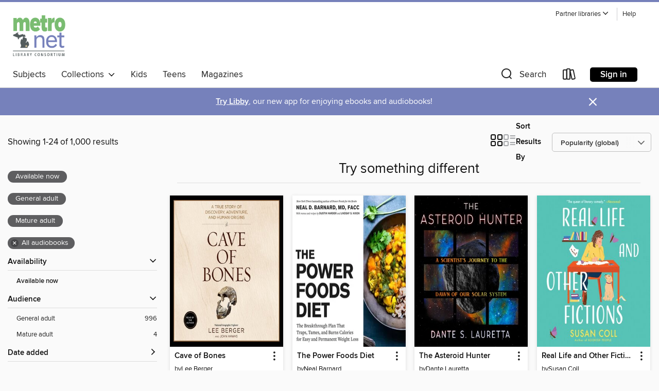

--- FILE ---
content_type: text/html; charset=utf-8
request_url: https://metronet.overdrive.com/metronet-farmingtoncommunity/content/collection/1191211
body_size: 55564
content:
<!DOCTYPE html>
<html lang="en" dir="ltr" class="no-js">
    <head>
        
    
        
            
        
    

    <meta name="twitter:title" property="og:title" content="Metro Net Library Consortium"/>
    <meta name="twitter:description" property="og:description" content="See the &quot;Try something different&quot; collection from Metro Net Library Consortium."/>
    <meta name="twitter:image" property="og:image" content="https://thunder.cdn.overdrive.com/logo-resized/721?1734567506"/>
    <meta property="og:url" content="/metronet-farmingtoncommunity/content/collection/1191211"/>
    <meta name="twitter:card" content="summary" />
    <meta property="og:site_name" content="Metro Net Library Consortium" />
    <meta name="twitter:site" content="@OverDriveLibs" />
    <meta property="og:locale" content="en" />
    <meta name="description" content="See the &quot;Try something different&quot; collection from Metro Net Library Consortium." />

        <meta http-equiv="X-UA-Compatible" content="IE=edge,chrome=1">
<meta name="viewport" content="width=device-width, initial-scale=1.0 user-scalable=1">





    
        
        
            
        

        <title>Try something different - Metro Net Library Consortium - OverDrive</title>
    


<link rel='shortcut icon' type='image/x-icon' href='https://lightning.od-cdn.com/static/img/favicon.bb86d660d3929b5c0c65389d6a8e8aba.ico' />


    
        <meta name="twitter:title" property="og:title" content="Metro Net Library Consortium"/>
        <meta name="twitter:description" property="og:description" content="Browse, borrow, and enjoy titles from the Metro Net Library Consortium digital collection."/>
        <meta name="twitter:image" property="og:image" content="https://thunder.cdn.overdrive.com/logo-resized/721?1734567506"/>
        <meta property="og:url" content="/metronet-farmingtoncommunity/content/collection/1191211"/>
        <meta name="twitter:card" content="summary" />
        <meta property="og:site_name" content="Metro Net Library Consortium" />
        <meta name="twitter:site" content="@OverDriveLibs" />
        <meta property="og:locale" content="en" />
        
    
<!-- iOS smart app banner -->
    <meta name="apple-itunes-app" content="app-id=1076402606" />
    <!-- Google Play app banner -->
    <link rel="manifest" href="https://lightning.od-cdn.com/static/manifest.ed71e3d923d287cd1dce64ae0d3cc8b8.json">
    <meta name="google-play-app" content="app-id=com.overdrive.mobile.android.libby" />
    <!-- Windows Store app banner -->
    <meta name="msApplication-ID" content="2FA138F6.LibbybyOverDrive" />
    <meta name="msApplication-PackageFamilyName" content="2FA138F6.LibbybyOverDrive_daecb9042jmvt" />


        <link rel="stylesheet" type="text/css" href="https://lightning.od-cdn.com/static/vendor.bundle.min.5eabf64aeb625aca9acda7ccc8bb0256.css" onerror="cdnError(this)" />
        <link rel="stylesheet" type="text/css" href="https://lightning.od-cdn.com/static/app.bundle.min.0daacbc20b85e970d37a37fe3fc3b92b.css" onerror="cdnError(this)" />
        <link rel='shortcut icon' type='image/x-icon' href='https://lightning.od-cdn.com/static/img/favicon.bb86d660d3929b5c0c65389d6a8e8aba.ico' />

        
    <link rel="stylesheet" type="text/css" href="https://lightning.od-cdn.com/static/faceted-media.min.4cf2f9699e20c37ba2839a67bcf88d4d.css" />


        

<link rel="stylesheet" type="text/css" href="/assets/v3/css/45b2cd3100fbdebbdb6e3d5fa7e06ec7/colors.css?primary=%23535c5d&primaryR=83&primaryG=92&primaryB=93&primaryFontColor=%23fff&secondary=%237681bb&secondaryR=118&secondaryG=129&secondaryB=187&secondaryFontColor=%23fff&bannerIsSecondaryColor=false&defaultColor=%23222">

        <script>
    window.OverDrive = window.OverDrive || {};
    window.OverDrive.colors = {};
    window.OverDrive.colors.primary = "#535c5d";
    window.OverDrive.colors.secondary = "#7681bb";
    window.OverDrive.tenant = 21;
    window.OverDrive.libraryName = "Metro Net Library Consortium";
    window.OverDrive.advantageKey = "metronet-farmingtoncommunity";
    window.OverDrive.libraryKey = "metronet-farmingtoncommunity";
    window.OverDrive.accountIds = [-1,17];
    window.OverDrive.parentAccountKey = "metronet";
    window.OverDrive.allFeatures = "";
    window.OverDrive.libraryConfigurations = {"autocomplete":{"enabled":true},"content-holds":{"enabled":true},"getACard":{"enabled":false},"backToMainCollectionLink":{"enabled":true},"promoteLibby":{"enabled":true},"switchToLibby":{"enabled":true},"disableOdAppAccess":{"enabled":true},"bannerIsSecondaryColor":{"enabled":false},"lexileScores":{"enabled":true},"atosLevels":{"enabled":true},"gradeLevels":{"enabled":true},"interestLevels":{"enabled":true},"readingHistory":{"enabled":true},"reciprocalLending":{"enabled":true},"OzoneAuthentication":{"enabled":true},"Notifications":{"enabled":true},"kindleFooter":{"enabled":true},"kindleNav":{"enabled":true},"kindleLoanFormatLimit":{"enabled":true},"kindleSearchOffer":{"enabled":true},"kindleLoanOffer":{"enabled":true},"sampleOnlyMode":{},"luckyDayMenuLink":{"enabled":false},"disableWishlist":{"enabled":false},"simplifiedNavigationBar":{"enabled":false},"geo-idc":{"enabled":false},"libby-footer-promo":{"enabled":false}};
    window.OverDrive.mediaItems = {"9764978":{"reserveId":"0115c4a0-30bf-4072-ae89-bf119d63aa70","subjects":[{"id":"26","name":"Fiction"},{"id":"41","name":"African American Fiction"},{"id":"57","name":"Mystery"},{"id":"100","name":"Thriller"}],"bisacCodes":["FIC022020","FIC031010","FIC049050"],"bisac":[{"code":"FIC022020","description":"Fiction / Mystery & Detective / Police Procedural"},{"code":"FIC031010","description":"Fiction / Thrillers / Crime"},{"code":"FIC049050","description":"Fiction / African American & Black / Mystery & Detective"}],"levels":[],"creators":[{"id":1202270,"name":"Stephen Mack Jones","role":"Author","sortName":"Jones, Stephen Mack"},{"id":51342,"name":"Luis Moreno","role":"Narrator","sortName":"Moreno, Luis"}],"languages":[{"id":"en","name":"English"}],"imprint":{"id":"198517","name":"Recorded Books"},"isBundledChild":false,"ratings":{"maturityLevel":{"id":"generalcontent","name":"General content"},"naughtyScore":{"id":"GeneralContent","name":"General content"}},"constraints":{"isDisneyEulaRequired":false},"reviewCounts":{"premium":1,"publisherSupplier":0},"isAvailable":true,"isPreReleaseTitle":false,"estimatedReleaseDate":"2023-11-07T05:00:00Z","sample":{"href":"https://samples.overdrive.com/?crid=0115c4a0-30bf-4072-ae89-bf119d63aa70&.epub-sample.overdrive.com"},"publisher":{"id":"223131","name":"Recorded Books, Inc."},"series":"August Snow","description":"Father Michael Grabowski, a Franciscan priest who has tended the spiritual needs of Detroit's Mexicantown for forty years, has suddenly retired. Ex-Detroit PD officer August Snow&#8212;the son of a Black cop and a Mexican American...","availableCopies":1,"ownedCopies":1,"luckyDayAvailableCopies":0,"luckyDayOwnedCopies":0,"holdsCount":0,"isFastlane":true,"availabilityType":"normal","isRecommendableToLibrary":true,"isOwned":true,"isHoldable":true,"isAdvantageFiltered":false,"visitorEligible":true,"juvenileEligible":false,"youngAdultEligible":false,"contentAccessLevels":0,"classifications":{},"type":{"id":"audiobook","name":"Audiobook"},"covers":{"cover150Wide":{"href":"https://img3.od-cdn.com/ImageType-150/1694-1/{0115C4A0-30BF-4072-AE89-BF119D63AA70}IMG150.JPG","height":200,"width":150,"primaryColor":{"hex":"#414D67","rgb":{"red":65,"green":77,"blue":103}},"isPlaceholderImage":false},"cover300Wide":{"href":"https://img1.od-cdn.com/ImageType-400/1694-1/{0115C4A0-30BF-4072-AE89-BF119D63AA70}IMG400.JPG","height":400,"width":300,"primaryColor":{"hex":"#404C66","rgb":{"red":64,"green":76,"blue":102}},"isPlaceholderImage":false},"cover510Wide":{"href":"https://img2.od-cdn.com/ImageType-100/1694-1/{0115C4A0-30BF-4072-AE89-BF119D63AA70}IMG100.JPG","height":680,"width":510,"primaryColor":{"hex":"#3E4764","rgb":{"red":62,"green":71,"blue":100}},"isPlaceholderImage":false}},"id":"9764978","firstCreatorName":"Stephen Mack Jones","firstCreatorId":1202270,"firstCreatorSortName":"Jones, Stephen Mack","title":"Deus X","sortTitle":"Deus X","starRating":2.5,"starRatingCount":4,"edition":"Unabridged","publishDate":"2023-11-07T00:00:00Z","publishDateText":"11/07/2023","formats":[{"identifiers":[{"type":"ISBN","value":"9798889567097"}],"rights":[],"fileSize":275297799,"onSaleDateUtc":"2023-11-07T05:00:00+00:00","duration":"09:33:32","hasAudioSynchronizedText":false,"isBundleParent":false,"isbn":"9798889567097","bundledContent":[],"sample":{"href":"https://samples.overdrive.com/?crid=0115c4a0-30bf-4072-ae89-bf119d63aa70&.epub-sample.overdrive.com"},"fulfillmentType":"bifocal","id":"audiobook-overdrive","name":"OverDrive Listen audiobook"},{"identifiers":[{"type":"ISBN","value":"9798889567097"}],"rights":[],"fileSize":275327208,"onSaleDateUtc":"2023-11-07T05:00:00+00:00","partCount":8,"duration":"09:37:28","hasAudioSynchronizedText":false,"isBundleParent":false,"isbn":"9798889567097","bundledContent":[],"fulfillmentType":"odm","id":"audiobook-mp3","name":"MP3 audiobook"}],"publisherAccount":{"id":"4295","name":"Recorded Books, LLC"},"detailedSeries":{"seriesId":532402,"seriesName":"August Snow","readingOrder":"4","rank":7}},"9765139":{"reserveId":"c6c9f759-61bf-42f0-9aa1-3553b9b2d0a2","subjects":[{"id":"26","name":"Fiction"},{"id":"49","name":"Literature"},{"id":"82","name":"Short Stories"},{"id":"1224","name":"LGBTQIA+ (Fiction)"}],"bisacCodes":["FIC029000","FIC051000","FIC068000"],"bisac":[{"code":"FIC029000","description":"Fiction / Short Stories (single author)"},{"code":"FIC051000","description":"Fiction / Cultural Heritage"},{"code":"FIC068000","description":"Fiction / LGBTQ+ / General"}],"levels":[],"creators":[{"id":1256185,"name":"SJ Sindu","role":"Author","sortName":"Sindu, SJ"},{"id":2655979,"name":"Varun Sathi","role":"Narrator","sortName":"Sathi, Varun"},{"id":1256185,"name":"SJ Sindu","role":"Narrator","sortName":"Sindu, SJ"}],"languages":[{"id":"en","name":"English"}],"imprint":{"id":"198517","name":"Recorded Books"},"isBundledChild":false,"ratings":{"maturityLevel":{"id":"generalcontent","name":"General content"},"naughtyScore":{"id":"GeneralContent","name":"General content"}},"constraints":{"isDisneyEulaRequired":false},"reviewCounts":{"premium":0,"publisherSupplier":0},"isAvailable":true,"isPreReleaseTitle":false,"estimatedReleaseDate":"2023-10-17T04:00:00Z","sample":{"href":"https://samples.overdrive.com/?crid=c6c9f759-61bf-42f0-9aa1-3553b9b2d0a2&.epub-sample.overdrive.com"},"publisher":{"id":"223131","name":"Recorded Books, Inc."},"subtitle":"And Other Stories","description":"An uncanny and electric story collection from SJ Sindu, Lambda Literary finalist and Publishing Triangle Edmund White Debut Fiction Award&#8211;winning author of Blue-Skinned Gods<br/>In \"Dark Academia and the Lesbian Masterdoc,\" a millennial...","availableCopies":1,"ownedCopies":1,"luckyDayAvailableCopies":0,"luckyDayOwnedCopies":0,"holdsCount":0,"isFastlane":true,"availabilityType":"normal","isRecommendableToLibrary":true,"isOwned":true,"isHoldable":true,"isAdvantageFiltered":false,"visitorEligible":true,"juvenileEligible":false,"youngAdultEligible":false,"contentAccessLevels":0,"classifications":{},"type":{"id":"audiobook","name":"Audiobook"},"covers":{"cover150Wide":{"href":"https://img2.od-cdn.com/ImageType-150/1694-1/{C6C9F759-61BF-42F0-9AA1-3553B9B2D0A2}IMG150.JPG","height":200,"width":150,"primaryColor":{"hex":"#434240","rgb":{"red":67,"green":66,"blue":64}},"isPlaceholderImage":false},"cover300Wide":{"href":"https://img2.od-cdn.com/ImageType-400/1694-1/{C6C9F759-61BF-42F0-9AA1-3553B9B2D0A2}IMG400.JPG","height":400,"width":300,"primaryColor":{"hex":"#434240","rgb":{"red":67,"green":66,"blue":64}},"isPlaceholderImage":false},"cover510Wide":{"href":"https://img2.od-cdn.com/ImageType-100/1694-1/{C6C9F759-61BF-42F0-9AA1-3553B9B2D0A2}IMG100.JPG","height":680,"width":510,"primaryColor":{"hex":"#434240","rgb":{"red":67,"green":66,"blue":64}},"isPlaceholderImage":false}},"id":"9765139","firstCreatorName":"SJ Sindu","firstCreatorId":1256185,"firstCreatorSortName":"Sindu, SJ","title":"The Goth House Experiment","sortTitle":"Goth House Experiment And Other Stories","starRating":3.7,"starRatingCount":3,"edition":"Unabridged","publishDate":"2023-10-17T00:00:00Z","publishDateText":"10/17/2023","formats":[{"identifiers":[{"type":"ISBN","value":"9798889567158"}],"rights":[],"fileSize":105273677,"onSaleDateUtc":"2023-10-17T04:00:00+00:00","duration":"03:39:19","hasAudioSynchronizedText":false,"isBundleParent":false,"isbn":"9798889567158","bundledContent":[],"sample":{"href":"https://samples.overdrive.com/?crid=c6c9f759-61bf-42f0-9aa1-3553b9b2d0a2&.epub-sample.overdrive.com"},"fulfillmentType":"bifocal","id":"audiobook-overdrive","name":"OverDrive Listen audiobook"},{"identifiers":[{"type":"ISBN","value":"9798889567158"}],"rights":[],"fileSize":105288380,"onSaleDateUtc":"2023-10-17T04:00:00+00:00","partCount":4,"duration":"03:42:16","hasAudioSynchronizedText":false,"isBundleParent":false,"isbn":"9798889567158","bundledContent":[],"fulfillmentType":"odm","id":"audiobook-mp3","name":"MP3 audiobook"}],"publisherAccount":{"id":"4295","name":"Recorded Books, LLC"}},"9768781":{"reserveId":"f0f2cd9f-fcbc-48e0-8c78-debfa90dfc4f","subjects":[{"id":"7","name":"Biography & Autobiography"},{"id":"62","name":"Performing Arts"},{"id":"111","name":"Nonfiction"}],"bisacCodes":["BIO004000","BIO005000","BIO026000"],"bisac":[{"code":"BIO004000","description":"Biography & Autobiography / Composers & Musicians"},{"code":"BIO005000","description":"Biography & Autobiography / Entertainment & Performing Arts"},{"code":"BIO026000","description":"BIOGRAPHY & AUTOBIOGRAPHY / Memoirs"}],"levels":[],"creators":[{"id":323907,"name":"Russ Tamblyn","role":"Author","sortName":"Tamblyn, Russ"},{"id":43409,"name":"Sarah Tomlinson","role":"Contributor","sortName":"Tomlinson, Sarah"}],"languages":[{"id":"en","name":"English"}],"isBundledChild":false,"ratings":{"maturityLevel":{"id":"generalcontent","name":"General content"},"naughtyScore":{"id":"GeneralContent","name":"General content"}},"constraints":{"isDisneyEulaRequired":false},"reviewCounts":{"premium":4,"publisherSupplier":0},"isAvailable":true,"isPreReleaseTitle":false,"estimatedReleaseDate":"2024-04-09T04:00:00Z","sample":{"href":"https://samples.overdrive.com/?crid=f0f2cd9f-fcbc-48e0-8c78-debfa90dfc4f&.epub-sample.overdrive.com"},"publisher":{"id":"121637","name":"Blackstone Publishing"},"subtitle":"A Journey of Living, Loving, and Tumbling through Hollywood","description":"<p><strong>Actor. Artist. Cultural icon.</strong></p><p><strong>Dancing on the Edge</strong></p><p><strong>A bold memoir of an extraordinary, singular life lived by one of the world's most beloved and acclaimed figures: Russ Tamblyn....","availableCopies":1,"ownedCopies":1,"luckyDayAvailableCopies":0,"luckyDayOwnedCopies":0,"holdsCount":0,"isFastlane":true,"availabilityType":"normal","isRecommendableToLibrary":true,"isOwned":true,"isHoldable":true,"isAdvantageFiltered":false,"visitorEligible":true,"juvenileEligible":false,"youngAdultEligible":false,"contentAccessLevels":0,"classifications":{},"type":{"id":"audiobook","name":"Audiobook"},"covers":{"cover150Wide":{"href":"https://img3.od-cdn.com/ImageType-150/0887-1/{F0F2CD9F-FCBC-48E0-8C78-DEBFA90DFC4F}IMG150.JPG","height":200,"width":150,"primaryColor":{"hex":"#F1ECD9","rgb":{"red":241,"green":236,"blue":217}},"isPlaceholderImage":false},"cover300Wide":{"href":"https://img3.od-cdn.com/ImageType-400/0887-1/{F0F2CD9F-FCBC-48E0-8C78-DEBFA90DFC4F}IMG400.JPG","height":400,"width":300,"primaryColor":{"hex":"#F1ECD9","rgb":{"red":241,"green":236,"blue":217}},"isPlaceholderImage":false},"cover510Wide":{"href":"https://img2.od-cdn.com/ImageType-100/0887-1/{F0F2CD9F-FCBC-48E0-8C78-DEBFA90DFC4F}IMG100.JPG","height":680,"width":510,"primaryColor":{"hex":"#F0EADA","rgb":{"red":240,"green":234,"blue":218}},"isPlaceholderImage":false}},"id":"9768781","firstCreatorName":"Russ Tamblyn","firstCreatorId":323907,"firstCreatorSortName":"Tamblyn, Russ","title":"Dancing on the Edge","sortTitle":"Dancing on the Edge A Journey of Living Loving and Tumbling through Hollywood","starRating":5,"starRatingCount":1,"edition":"Unabridged","publishDate":"2024-04-09T00:00:00Z","publishDateText":"04/09/2024","formats":[{"identifiers":[{"type":"ISBN","value":"9798212276177"},{"type":"PublisherCatalogNumber","value":"9798212276191"}],"rights":[],"fileSize":358294250,"onSaleDateUtc":"2024-04-09T04:00:00+00:00","duration":"12:26:26","hasAudioSynchronizedText":false,"isBundleParent":true,"isbn":"9798212276177","bundledContent":[{"titleId":10941610},{"titleId":10941610}],"sample":{"href":"https://samples.overdrive.com/?crid=f0f2cd9f-fcbc-48e0-8c78-debfa90dfc4f&.epub-sample.overdrive.com"},"fulfillmentType":"bifocal","id":"audiobook-overdrive","name":"OverDrive Listen audiobook"},{"identifiers":[{"type":"ISBN","value":"9798212276177"},{"type":"PublisherCatalogNumber","value":"9798212276191"}],"rights":[],"fileSize":358349288,"onSaleDateUtc":"2024-04-09T04:00:00+00:00","partCount":14,"duration":"12:32:20","hasAudioSynchronizedText":false,"isBundleParent":true,"isbn":"9798212276177","bundledContent":[{"titleId":10941610},{"titleId":10941610}],"fulfillmentType":"odm","id":"audiobook-mp3","name":"MP3 audiobook"}],"publisherAccount":{"id":"1956","name":"Blackstone Audio, Inc."}},"9777704":{"reserveId":"9ed24e56-4874-46ae-a5e9-10c69b5cf352","subjects":[{"id":"7","name":"Biography & Autobiography"},{"id":"51","name":"Literary Criticism"},{"id":"111","name":"Nonfiction"}],"bisacCodes":["BIO002020","BIO026000","LCO010000"],"bisac":[{"code":"BIO002020","description":"BIOGRAPHY & AUTOBIOGRAPHY / Asian & Asian American"},{"code":"BIO026000","description":"BIOGRAPHY & AUTOBIOGRAPHY / Memoirs"},{"code":"LCO010000","description":"Literary Collections / Essays"}],"levels":[],"creators":[{"id":2375844,"name":"Anthony Veasna So","role":"Author","sortName":"So, Anthony Veasna"},{"id":1580341,"name":"Keong Sim","role":"Narrator","sortName":"Sim, Keong"}],"languages":[{"id":"en","name":"English"}],"imprint":{"id":"6572","name":"Ecco"},"isBundledChild":false,"ratings":{"maturityLevel":{"id":"generalcontent","name":"General content"},"naughtyScore":{"id":"GeneralContent","name":"General content"}},"constraints":{"isDisneyEulaRequired":false},"reviewCounts":{"premium":2,"publisherSupplier":0},"isAvailable":true,"isPreReleaseTitle":false,"estimatedReleaseDate":"2023-12-05T05:00:00Z","sample":{"href":"https://samples.overdrive.com/?crid=9ed24e56-4874-46ae-a5e9-10c69b5cf352&.epub-sample.overdrive.com"},"publisher":{"id":"582","name":"HarperCollins"},"subtitle":"Essays and Outtakes","description":"<p><strong>A Most Anticipated Book of 2023 from: LA Times * Boston Globe * The Millions * LitHub * Shondaland</strong></p><p><strong>By the New York Times bestselling author of the award-winning AFTERPARTIES comes a collection like none other:...","availableCopies":1,"ownedCopies":1,"luckyDayAvailableCopies":0,"luckyDayOwnedCopies":0,"holdsCount":0,"isFastlane":true,"availabilityType":"normal","isRecommendableToLibrary":true,"isOwned":true,"isHoldable":true,"isAdvantageFiltered":false,"visitorEligible":true,"juvenileEligible":false,"youngAdultEligible":false,"contentAccessLevels":0,"classifications":{},"type":{"id":"audiobook","name":"Audiobook"},"covers":{"cover150Wide":{"href":"https://img1.od-cdn.com/ImageType-150/0293-1/{9ED24E56-4874-46AE-A5E9-10C69B5CF352}IMG150.JPG","height":200,"width":150,"primaryColor":{"hex":"#B6B7B9","rgb":{"red":182,"green":183,"blue":185}},"isPlaceholderImage":false},"cover300Wide":{"href":"https://img3.od-cdn.com/ImageType-400/0293-1/{9ED24E56-4874-46AE-A5E9-10C69B5CF352}IMG400.JPG","height":400,"width":300,"primaryColor":{"hex":"#B4B5B7","rgb":{"red":180,"green":181,"blue":183}},"isPlaceholderImage":false},"cover510Wide":{"href":"https://img1.od-cdn.com/ImageType-100/0293-1/{9ED24E56-4874-46AE-A5E9-10C69B5CF352}IMG100.JPG","height":680,"width":510,"primaryColor":{"hex":"#B4B5B7","rgb":{"red":180,"green":181,"blue":183}},"isPlaceholderImage":false}},"id":"9777704","firstCreatorName":"Anthony Veasna So","firstCreatorId":2375844,"firstCreatorSortName":"So, Anthony Veasna","title":"Songs on Endless Repeat","sortTitle":"Songs on Endless Repeat Essays and Outtakes","starRating":3.5,"starRatingCount":6,"edition":"Unabridged","publishDate":"2023-12-05T00:00:00Z","publishDateText":"12/05/2023","formats":[{"identifiers":[{"type":"ISBN","value":"9780063049994"}],"rights":[],"fileSize":200750182,"onSaleDateUtc":"2023-12-05T05:00:00+00:00","duration":"06:58:13","hasAudioSynchronizedText":false,"isBundleParent":false,"isbn":"9780063049994","bundledContent":[],"sample":{"href":"https://samples.overdrive.com/?crid=9ed24e56-4874-46ae-a5e9-10c69b5cf352&.epub-sample.overdrive.com"},"fulfillmentType":"bifocal","id":"audiobook-overdrive","name":"OverDrive Listen audiobook"},{"identifiers":[{"type":"ISBN","value":"9780063049994"}],"rights":[],"fileSize":200776854,"onSaleDateUtc":"2023-12-05T05:00:00+00:00","partCount":7,"duration":"07:02:10","hasAudioSynchronizedText":false,"isBundleParent":false,"isbn":"9780063049994","bundledContent":[],"fulfillmentType":"odm","id":"audiobook-mp3","name":"MP3 audiobook"}],"publisherAccount":{"id":"436","name":"HarperCollins Publishers Inc."}},"9804809":{"reserveId":"9c4404b4-bd4a-4f6d-81e6-cf17a743f9eb","subjects":[{"id":"26","name":"Fiction"},{"id":"86","name":"Suspense"},{"id":"100","name":"Thriller"}],"bisacCodes":["FIC030000","FIC031070","FIC031080"],"bisac":[{"code":"FIC030000","description":"Fiction / Thrillers / Suspense"},{"code":"FIC031070","description":"Fiction / Thrillers / Supernatural"},{"code":"FIC031080","description":"Fiction / Thrillers / Psychological"}],"levels":[],"creators":[{"id":1736809,"name":"Melanie Golding","role":"Author","sortName":"Golding, Melanie"},{"id":2044000,"name":"Ella Lynch","role":"Narrator","sortName":"Lynch, Ella"}],"languages":[{"id":"en","name":"English"}],"isBundledChild":false,"ratings":{"maturityLevel":{"id":"generalcontent","name":"General content"},"naughtyScore":{"id":"GeneralContent","name":"General content"}},"constraints":{"isDisneyEulaRequired":false},"reviewCounts":{"premium":2,"publisherSupplier":0},"isAvailable":true,"isPreReleaseTitle":false,"estimatedReleaseDate":"2023-09-05T04:00:00Z","sample":{"href":"https://samples.overdrive.com/?crid=9c4404b4-bd4a-4f6d-81e6-cf17a743f9eb&.epub-sample.overdrive.com"},"publisher":{"id":"83170","name":"Dreamscape Media"},"description":"As a child, Faith acquired the ability to see when and how people would die&#8212;a \"gift\" she neither wanted nor could get rid of. After foreseeing a family tragedy and being ostracized, Faith learns to control her visions and returns to perform...","availableCopies":2,"ownedCopies":2,"luckyDayAvailableCopies":0,"luckyDayOwnedCopies":0,"holdsCount":0,"isFastlane":true,"availabilityType":"normal","isRecommendableToLibrary":true,"isOwned":true,"isHoldable":true,"isAdvantageFiltered":false,"visitorEligible":true,"juvenileEligible":false,"youngAdultEligible":false,"contentAccessLevels":0,"classifications":{},"type":{"id":"audiobook","name":"Audiobook"},"covers":{"cover150Wide":{"href":"https://img1.od-cdn.com/ImageType-150/2343-1/{9C4404B4-BD4A-4F6D-81E6-CF17A743F9EB}IMG150.JPG","height":200,"width":150,"primaryColor":{"hex":"#000000","rgb":{"red":0,"green":0,"blue":0}},"isPlaceholderImage":false},"cover300Wide":{"href":"https://img3.od-cdn.com/ImageType-400/2343-1/{9C4404B4-BD4A-4F6D-81E6-CF17A743F9EB}IMG400.JPG","height":400,"width":300,"primaryColor":{"hex":"#000000","rgb":{"red":0,"green":0,"blue":0}},"isPlaceholderImage":false},"cover510Wide":{"href":"https://img2.od-cdn.com/ImageType-100/2343-1/{9C4404B4-BD4A-4F6D-81E6-CF17A743F9EB}IMG100.JPG","height":680,"width":510,"primaryColor":{"hex":"#000000","rgb":{"red":0,"green":0,"blue":0}},"isPlaceholderImage":false}},"id":"9804809","firstCreatorName":"Melanie Golding","firstCreatorId":1736809,"firstCreatorSortName":"Golding, Melanie","title":"The Sight","sortTitle":"Sight","starRating":2.3,"starRatingCount":4,"edition":"Unabridged","publishDate":"2023-09-05T00:00:00Z","publishDateText":"09/05/2023","formats":[{"identifiers":[{"type":"ISBN","value":"9781666644333"}],"rights":[],"fileSize":284305653,"onSaleDateUtc":"2023-09-05T04:00:00+00:00","duration":"09:52:18","hasAudioSynchronizedText":false,"isBundleParent":false,"isbn":"9781666644333","bundledContent":[],"sample":{"href":"https://samples.overdrive.com/?crid=9c4404b4-bd4a-4f6d-81e6-cf17a743f9eb&.epub-sample.overdrive.com"},"fulfillmentType":"bifocal","id":"audiobook-overdrive","name":"OverDrive Listen audiobook"},{"identifiers":[{"type":"ISBN","value":"9781666644333"}],"rights":[],"fileSize":284338734,"onSaleDateUtc":"2023-09-05T04:00:00+00:00","partCount":9,"duration":"09:54:12","hasAudioSynchronizedText":false,"isBundleParent":false,"isbn":"9781666644333","bundledContent":[],"fulfillmentType":"odm","id":"audiobook-mp3","name":"MP3 audiobook"}],"publisherAccount":{"id":"6115","name":"Dreamscape Media, LLC"}},"9821358":{"reserveId":"a8e4269e-28c8-48bc-9be2-ecd6c5d974ac","subjects":[{"id":"7","name":"Biography & Autobiography"},{"id":"36","name":"History"},{"id":"111","name":"Nonfiction"}],"bisacCodes":["BIO022000","HIS015050","HIS031000"],"bisac":[{"code":"BIO022000","description":"Biography & Autobiography / Women"},{"code":"HIS015050","description":"History / Europe / Great Britain / Georgian Era (1714-1837)"},{"code":"HIS031000","description":"HISTORY / Revolutions, Uprisings & Rebellions"}],"levels":[],"creators":[{"id":1175446,"name":"Catherine Curzon","role":"Author","sortName":"Curzon, Catherine"},{"id":2318821,"name":"Kim Bretton","role":"Narrator","sortName":"Bretton, Kim"}],"languages":[{"id":"en","name":"English"}],"imprint":{"id":"185095","name":"Tantor Media"},"isBundledChild":false,"ratings":{"maturityLevel":{"id":"generalcontent","name":"General content"},"naughtyScore":{"id":"GeneralContent","name":"General content"}},"constraints":{"isDisneyEulaRequired":false},"reviewCounts":{"premium":0,"publisherSupplier":0},"isAvailable":true,"isPreReleaseTitle":false,"estimatedReleaseDate":"2023-07-11T04:00:00Z","sample":{"href":"https://samples.overdrive.com/?crid=a8e4269e-28c8-48bc-9be2-ecd6c5d974ac&.epub-sample.overdrive.com"},"publisher":{"id":"422389","name":"Tantor Media, Inc"},"subtitle":"Inside the Real Bridgerton Court","description":"Known to millions as the imperious matriarch of <I>Bridgerton</I>'s court, Charlotte of Mecklenburg-Strelitz was still a teenager when she was chosen to be the bride of King George III. Shy, innocent, and sheltered, the orphaned princess and her...","availableCopies":1,"ownedCopies":1,"luckyDayAvailableCopies":0,"luckyDayOwnedCopies":0,"holdsCount":0,"holdsRatio":0,"estimatedWaitDays":14,"isFastlane":true,"availabilityType":"normal","isRecommendableToLibrary":true,"isOwned":true,"isHoldable":true,"isAdvantageFiltered":false,"visitorEligible":true,"juvenileEligible":false,"youngAdultEligible":false,"contentAccessLevels":0,"classifications":{},"type":{"id":"audiobook","name":"Audiobook"},"covers":{"cover150Wide":{"href":"https://img1.od-cdn.com/ImageType-150/1219-1/{A8E4269E-28C8-48BC-9BE2-ECD6C5D974AC}IMG150.JPG","height":200,"width":150,"primaryColor":{"hex":"#637372","rgb":{"red":99,"green":115,"blue":114}},"isPlaceholderImage":false},"cover300Wide":{"href":"https://img3.od-cdn.com/ImageType-400/1219-1/{A8E4269E-28C8-48BC-9BE2-ECD6C5D974AC}IMG400.JPG","height":400,"width":300,"primaryColor":{"hex":"#5C6C6C","rgb":{"red":92,"green":108,"blue":108}},"isPlaceholderImage":false},"cover510Wide":{"href":"https://img3.od-cdn.com/ImageType-100/1219-1/{A8E4269E-28C8-48BC-9BE2-ECD6C5D974AC}IMG100.JPG","height":680,"width":510,"primaryColor":{"hex":"#596969","rgb":{"red":89,"green":105,"blue":105}},"isPlaceholderImage":false}},"id":"9821358","firstCreatorName":"Catherine Curzon","firstCreatorId":1175446,"firstCreatorSortName":"Curzon, Catherine","title":"The Real Queen Charlotte","sortTitle":"Real Queen Charlotte Inside the Real Bridgerton Court","starRating":3.9,"starRatingCount":7,"edition":"Unabridged","publishDate":"2023-07-11T00:00:00Z","publishDateText":"07/11/2023","formats":[{"identifiers":[{"type":"ISBN","value":"9798350833140"},{"type":"LibraryISBN","value":"9798350833157"}],"rights":[],"fileSize":139753219,"onSaleDateUtc":"2023-07-11T04:00:00+00:00","duration":"04:51:09","hasAudioSynchronizedText":false,"isBundleParent":false,"isbn":"9798350833157","bundledContent":[],"sample":{"href":"https://samples.overdrive.com/?crid=a8e4269e-28c8-48bc-9be2-ecd6c5d974ac&.epub-sample.overdrive.com"},"fulfillmentType":"bifocal","id":"audiobook-overdrive","name":"OverDrive Listen audiobook"},{"identifiers":[{"type":"ISBN","value":"9798350833140"},{"type":"LibraryISBN","value":"9798350833157"}],"rights":[],"fileSize":139772372,"onSaleDateUtc":"2023-07-11T04:00:00+00:00","partCount":5,"duration":"04:54:07","hasAudioSynchronizedText":false,"isBundleParent":false,"isbn":"9798350833157","bundledContent":[],"fulfillmentType":"odm","id":"audiobook-mp3","name":"MP3 audiobook"}],"publisherAccount":{"id":"2858","name":"Tantor Media, Inc"}},"9830558":{"reserveId":"5d8edf49-2489-43c5-86d0-600a14323a7a","subjects":[{"id":"26","name":"Fiction"},{"id":"49","name":"Literature"},{"id":"66","name":"Poetry"}],"bisacCodes":["FIC045000","FIC059000","POE014000"],"bisac":[{"code":"FIC045000","description":"Fiction / Family Life / General"},{"code":"FIC059000","description":"FICTION / Indigenous / General (see also Indigenous Peoples of Turtle Island or Native American)"},{"code":"POE014000","description":"Poetry / Epic"}],"levels":[],"creators":[{"id":1937997,"name":"Linnea Axelsson","role":"Author","sortName":"Axelsson, Linnea"},{"id":687942,"name":"Saskia Vogel","role":"Translator","sortName":"Vogel, Saskia"},{"id":144297,"name":"Angela Dawe","role":"Narrator","sortName":"Dawe, Angela"}],"languages":[{"id":"en","name":"English"}],"isBundledChild":false,"ratings":{"maturityLevel":{"id":"generalcontent","name":"General content"},"naughtyScore":{"id":"GeneralContent","name":"General content"}},"constraints":{"isDisneyEulaRequired":false},"reviewCounts":{"premium":2,"publisherSupplier":0},"awards":[{"id":7,"description":"National Book Award Finalist","source":"National Book Foundation"}],"isAvailable":true,"isPreReleaseTitle":false,"estimatedReleaseDate":"2024-01-09T05:00:00Z","sample":{"href":"https://samples.overdrive.com/?crid=5d8edf49-2489-43c5-86d0-600a14323a7a&.epub-sample.overdrive.com"},"publisher":{"id":"1686","name":"Books on Tape"},"subtitle":"An Epic","description":"<b><b>SHORTLISTED FOR THE NATIONAL BOOK AWARD</b> &bull; The winner of Sweden&rsquo;s most prestigious literary award makes her American debut with an epic, multigenerational novel-in-verse about two S&aacute;mi families and their quest to stay...","availableCopies":1,"ownedCopies":1,"luckyDayAvailableCopies":0,"luckyDayOwnedCopies":0,"holdsCount":0,"isFastlane":true,"availabilityType":"normal","isRecommendableToLibrary":true,"isOwned":true,"isHoldable":true,"isAdvantageFiltered":false,"visitorEligible":true,"juvenileEligible":false,"youngAdultEligible":false,"contentAccessLevels":0,"classifications":{},"type":{"id":"audiobook","name":"Audiobook"},"covers":{"cover150Wide":{"href":"https://img2.od-cdn.com/ImageType-150/1191-1/{5D8EDF49-2489-43C5-86D0-600A14323A7A}IMG150.JPG","height":200,"width":150,"primaryColor":{"hex":"#E8E2E6","rgb":{"red":232,"green":226,"blue":230}},"isPlaceholderImage":false},"cover300Wide":{"href":"https://img2.od-cdn.com/ImageType-400/1191-1/{5D8EDF49-2489-43C5-86D0-600A14323A7A}IMG400.JPG","height":400,"width":300,"primaryColor":{"hex":"#E7E2E6","rgb":{"red":231,"green":226,"blue":230}},"isPlaceholderImage":false},"cover510Wide":{"href":"https://img3.od-cdn.com/ImageType-100/1191-1/{5D8EDF49-2489-43C5-86D0-600A14323A7A}IMG100.JPG","height":680,"width":510,"primaryColor":{"hex":"#E9E2E9","rgb":{"red":233,"green":226,"blue":233}},"isPlaceholderImage":false}},"id":"9830558","firstCreatorName":"Linnea Axelsson","firstCreatorId":1937997,"firstCreatorSortName":"Axelsson, Linnea","title":"Aednan","sortTitle":"Aednan An Epic","starRating":4.3,"starRatingCount":3,"edition":"Unabridged","publishDate":"2024-01-09T00:00:00Z","publishDateText":"01/09/2024","formats":[{"identifiers":[{"type":"ISBN","value":"9780593788660"}],"rights":[],"fileSize":81232456,"onSaleDateUtc":"2024-01-09T05:00:00+00:00","duration":"02:49:14","hasAudioSynchronizedText":false,"isBundleParent":false,"isbn":"9780593788660","bundledContent":[],"sample":{"href":"https://samples.overdrive.com/?crid=5d8edf49-2489-43c5-86d0-600a14323a7a&.epub-sample.overdrive.com"},"fulfillmentType":"bifocal","id":"audiobook-overdrive","name":"OverDrive Listen audiobook"},{"identifiers":[{"type":"ISBN","value":"9780593788660"}],"rights":[],"fileSize":81249367,"onSaleDateUtc":"2024-01-09T05:00:00+00:00","partCount":3,"duration":"02:50:13","hasAudioSynchronizedText":false,"isBundleParent":false,"isbn":"9780593788660","bundledContent":[],"fulfillmentType":"odm","id":"audiobook-mp3","name":"MP3 audiobook"}],"publisherAccount":{"id":"2792","name":"Books on Tape"}},"9835797":{"reserveId":"840a72a1-8819-41cb-9f99-42942120ac31","subjects":[{"id":"8","name":"Business"},{"id":"23","name":"Family & Relationships"},{"id":"27","name":"Finance"},{"id":"111","name":"Nonfiction"}],"bisacCodes":["BUS050030","FAM013000"],"bisac":[{"code":"BUS050030","description":"Business & Economics / Personal Finance / Money Management"},{"code":"FAM013000","description":"Family & Relationships / Conflict Resolution"}],"levels":[],"creators":[{"id":3109059,"name":"Scott Rick","role":"Author","sortName":"Rick, Scott"},{"id":2511947,"name":"Stacy Carolan","role":"Narrator","sortName":"Carolan, Stacy"}],"languages":[{"id":"en","name":"English"}],"isBundledChild":false,"ratings":{"maturityLevel":{"id":"generalcontent","name":"General content"},"naughtyScore":{"id":"GeneralContent","name":"General content"}},"constraints":{"isDisneyEulaRequired":false},"reviewCounts":{"premium":0,"publisherSupplier":0},"isAvailable":true,"isPreReleaseTitle":false,"estimatedReleaseDate":"2024-01-09T05:00:00Z","sample":{"href":"https://samples.overdrive.com/?crid=840a72a1-8819-41cb-9f99-42942120ac31&.epub-sample.overdrive.com"},"publisher":{"id":"2166","name":"Macmillan Audio"},"subtitle":"Navigating the Money Minefield in Real Relationships","description":"<p><b>A revolutionary guide to navigating the financial aspects of real relationships</b><br>Have you ever asked yourself \"What if I'm a tightwad and my significant other is a spendthrift?\" or vice versa? Scott Rick, a behavioral scientist at the...","availableCopies":1,"ownedCopies":1,"luckyDayAvailableCopies":0,"luckyDayOwnedCopies":0,"holdsCount":0,"isFastlane":true,"availabilityType":"normal","isRecommendableToLibrary":true,"isOwned":true,"isHoldable":true,"isAdvantageFiltered":false,"visitorEligible":true,"juvenileEligible":false,"youngAdultEligible":false,"contentAccessLevels":0,"classifications":{},"type":{"id":"audiobook","name":"Audiobook"},"covers":{"cover150Wide":{"href":"https://img2.od-cdn.com/ImageType-150/1493-1/{840A72A1-8819-41CB-9F99-42942120AC31}IMG150.JPG","height":200,"width":150,"primaryColor":{"hex":"#07DDDB","rgb":{"red":7,"green":221,"blue":219}},"isPlaceholderImage":false},"cover300Wide":{"href":"https://img1.od-cdn.com/ImageType-400/1493-1/{840A72A1-8819-41CB-9F99-42942120AC31}IMG400.JPG","height":400,"width":300,"primaryColor":{"hex":"#07DDDB","rgb":{"red":7,"green":221,"blue":219}},"isPlaceholderImage":false},"cover510Wide":{"href":"https://img2.od-cdn.com/ImageType-100/1493-1/{840A72A1-8819-41CB-9F99-42942120AC31}IMG100.JPG","height":680,"width":510,"primaryColor":{"hex":"#07DDDB","rgb":{"red":7,"green":221,"blue":219}},"isPlaceholderImage":false}},"id":"9835797","firstCreatorName":"Scott Rick","firstCreatorId":3109059,"firstCreatorSortName":"Rick, Scott","title":"Tightwads and Spendthrifts","sortTitle":"Tightwads and Spendthrifts Navigating the Money Minefield in Real Relationships","starRating":3,"starRatingCount":2,"edition":"Unabridged","publishDate":"2024-01-09T00:00:00Z","publishDateText":"01/09/2024","formats":[{"identifiers":[{"type":"ISBN","value":"9781250339010"}],"rights":[],"fileSize":147476686,"onSaleDateUtc":"2024-01-09T05:00:00+00:00","duration":"05:07:14","hasAudioSynchronizedText":false,"isBundleParent":false,"isbn":"9781250339010","bundledContent":[],"sample":{"href":"https://samples.overdrive.com/?crid=840a72a1-8819-41cb-9f99-42942120ac31&.epub-sample.overdrive.com"},"fulfillmentType":"bifocal","id":"audiobook-overdrive","name":"OverDrive Listen audiobook"},{"identifiers":[{"type":"ISBN","value":"9781250339010"}],"rights":[],"fileSize":147496200,"onSaleDateUtc":"2024-01-09T05:00:00+00:00","partCount":5,"duration":"05:09:12","hasAudioSynchronizedText":false,"isBundleParent":false,"isbn":"9781250339010","bundledContent":[],"fulfillmentType":"odm","id":"audiobook-mp3","name":"MP3 audiobook"}],"publisherAccount":{"id":"3606","name":"Macmillan Audio"}},"9838937":{"reserveId":"6f49e0aa-c8f0-4679-be6b-1a8dbf231b5b","subjects":[{"id":"26","name":"Fiction"},{"id":"77","name":"Romance"},{"id":"115","name":"Historical Fiction"}],"bisacCodes":["FIC027050"],"bisac":[{"code":"FIC027050","description":"Fiction / Romance / Historical / General"}],"levels":[],"creators":[{"id":373028,"name":"Julia Quinn","role":"Author","sortName":"Quinn, Julia"},{"id":957760,"name":"Shonda Rhimes","role":"Author","sortName":"Rhimes, Shonda"},{"id":2073487,"name":"Inka Lioba Bretschneider","role":"Narrator","sortName":"Bretschneider, Inka Lioba"},{"id":1173770,"name":"Cathlen Gawlich","role":"Narrator","sortName":"Gawlich, Cathlen"},{"id":1204520,"name":"Ira Panic","role":"Translator","sortName":"Panic, Ira"}],"languages":[{"id":"de","name":"German"}],"isBundledChild":false,"ratings":{"maturityLevel":{"id":"generalcontent","name":"General content"},"naughtyScore":{"id":"GeneralContent","name":"General content"}},"constraints":{"isDisneyEulaRequired":false},"reviewCounts":{"premium":1,"publisherSupplier":0},"isAvailable":true,"isPreReleaseTitle":false,"estimatedReleaseDate":"2023-05-09T04:00:00Z","sample":{"href":"https://samples.overdrive.com/?crid=6f49e0aa-c8f0-4679-be6b-1a8dbf231b5b&.epub-sample.overdrive.com"},"publisher":{"id":"222121","name":"Harper Audio"},"series":"Bridgertons","description":"Das Buch zur neuen Netflix-Serie\nAn einem sonnigen Septembertag im Jahr 1761 begegnen sie sich zum ersten Mal. Innerhalb weniger Stunden heiraten sie, und sie werden Geschichte schreiben. Die als deutsche Prinzessin geborene Charlotte von...","availableCopies":1,"ownedCopies":1,"luckyDayAvailableCopies":0,"luckyDayOwnedCopies":0,"holdsCount":0,"holdsRatio":0,"estimatedWaitDays":14,"isFastlane":true,"availabilityType":"normal","isRecommendableToLibrary":true,"isOwned":true,"isHoldable":true,"isAdvantageFiltered":false,"visitorEligible":true,"juvenileEligible":false,"youngAdultEligible":false,"contentAccessLevels":0,"classifications":{},"type":{"id":"audiobook","name":"Audiobook"},"covers":{"cover150Wide":{"href":"https://img2.od-cdn.com/ImageType-150/6251-1/{6F49E0AA-C8F0-4679-BE6B-1A8DBF231B5B}IMG150.JPG","height":200,"width":150,"primaryColor":{"hex":"#9C284D","rgb":{"red":156,"green":40,"blue":77}},"isPlaceholderImage":false},"cover300Wide":{"href":"https://img1.od-cdn.com/ImageType-400/6251-1/{6F49E0AA-C8F0-4679-BE6B-1A8DBF231B5B}IMG400.JPG","height":400,"width":300,"primaryColor":{"hex":"#A13B49","rgb":{"red":161,"green":59,"blue":73}},"isPlaceholderImage":false},"cover510Wide":{"href":"https://img2.od-cdn.com/ImageType-100/6251-1/{6F49E0AA-C8F0-4679-BE6B-1A8DBF231B5B}IMG100.JPG","height":680,"width":510,"primaryColor":{"hex":"#82454D","rgb":{"red":130,"green":69,"blue":77}},"isPlaceholderImage":false}},"id":"9838937","firstCreatorName":"Julia Quinn","firstCreatorId":373028,"firstCreatorSortName":"Quinn, Julia","title":"Queen Charlotte","sortTitle":"Queen Charlotte","starRating":3,"starRatingCount":3,"edition":"Unabridged","publishDate":"2023-05-09T00:00:00Z","publishDateText":"05/09/2023","formats":[{"identifiers":[{"type":"ISBN","value":"9783365005361"}],"rights":[],"fileSize":367567093,"onSaleDateUtc":"2023-05-09T04:00:00+00:00","duration":"12:45:45","hasAudioSynchronizedText":false,"isBundleParent":false,"isbn":"9783365005361","bundledContent":[],"sample":{"href":"https://samples.overdrive.com/?crid=6f49e0aa-c8f0-4679-be6b-1a8dbf231b5b&.epub-sample.overdrive.com"},"fulfillmentType":"bifocal","id":"audiobook-overdrive","name":"OverDrive Listen audiobook"},{"identifiers":[{"type":"ISBN","value":"9783365005361"}],"rights":[],"fileSize":367611152,"onSaleDateUtc":"2023-05-09T04:00:00+00:00","partCount":11,"duration":"12:52:40","hasAudioSynchronizedText":false,"isBundleParent":false,"isbn":"9783365005361","bundledContent":[],"fulfillmentType":"odm","id":"audiobook-mp3","name":"MP3 audiobook"}],"publisherAccount":{"id":"27350","name":"Bookwire GmbH"},"detailedSeries":{"seriesId":2183975,"seriesName":"Bridgertons","readingOrder":"9","rank":173}},"9852661":{"reserveId":"662f6294-df0a-4ed8-a3f4-cade1301ab07","subjects":[{"id":"26","name":"Fiction"},{"id":"49","name":"Literature"},{"id":"82","name":"Short Stories"}],"bisacCodes":["FIC029000","FIC044000","FIC069000"],"bisac":[{"code":"FIC029000","description":"Fiction / Short Stories (single author)"},{"code":"FIC044000","description":"Fiction / Contemporary Women"},{"code":"FIC069000","description":"Fiction / City Life"}],"levels":[],"creators":[{"id":2760215,"name":"Damilare Kuku","role":"Author","sortName":"Kuku, Damilare"},{"id":2343661,"name":"Anniwaa Buachie","role":"Narrator","sortName":"Buachie, Anniwaa"},{"id":3248246,"name":"Thabang Makhubela","role":"Narrator","sortName":"Makhubela, Thabang"}],"languages":[{"id":"en","name":"English"}],"imprint":{"id":"124500","name":"HarperVia"},"isBundledChild":false,"ratings":{"maturityLevel":{"id":"generalcontent","name":"General content"},"naughtyScore":{"id":"GeneralContent","name":"General content"}},"constraints":{"isDisneyEulaRequired":false},"reviewCounts":{"premium":5,"publisherSupplier":0},"isAvailable":true,"isPreReleaseTitle":false,"estimatedReleaseDate":"2024-03-19T04:00:00Z","sample":{"href":"https://samples.overdrive.com/?crid=662f6294-df0a-4ed8-a3f4-cade1301ab07&.epub-sample.overdrive.com"},"publisher":{"id":"582","name":"HarperCollins"},"subtitle":"Stories","description":"<p><strong>The anti-rom-com debut collection that took Nigeria by storm, featuring twelve </strong>\"<strong>bewitching and revelatory</strong>\"<strong> (The New York Times) and </strong>\"<strong>ridiculously entertaining</strong>\"<strong>...","availableCopies":1,"ownedCopies":1,"luckyDayAvailableCopies":0,"luckyDayOwnedCopies":0,"holdsCount":0,"isFastlane":true,"availabilityType":"normal","isRecommendableToLibrary":true,"isOwned":true,"isHoldable":true,"isAdvantageFiltered":false,"visitorEligible":true,"juvenileEligible":false,"youngAdultEligible":false,"contentAccessLevels":0,"classifications":{},"type":{"id":"audiobook","name":"Audiobook"},"covers":{"cover150Wide":{"href":"https://img2.od-cdn.com/ImageType-150/0293-1/{662F6294-DF0A-4ED8-A3F4-CADE1301AB07}IMG150.JPG","height":200,"width":150,"primaryColor":{"hex":"#5DB783","rgb":{"red":93,"green":183,"blue":131}},"isPlaceholderImage":false},"cover300Wide":{"href":"https://img1.od-cdn.com/ImageType-400/0293-1/{662F6294-DF0A-4ED8-A3F4-CADE1301AB07}IMG400.JPG","height":400,"width":300,"primaryColor":{"hex":"#5DB783","rgb":{"red":93,"green":183,"blue":131}},"isPlaceholderImage":false},"cover510Wide":{"href":"https://img2.od-cdn.com/ImageType-100/0293-1/{662F6294-DF0A-4ED8-A3F4-CADE1301AB07}IMG100.JPG","height":680,"width":510,"primaryColor":{"hex":"#5DB783","rgb":{"red":93,"green":183,"blue":131}},"isPlaceholderImage":false}},"id":"9852661","firstCreatorName":"Damilare Kuku","firstCreatorId":2760215,"firstCreatorSortName":"Kuku, Damilare","title":"Nearly All the Men in Lagos Are Mad","sortTitle":"Nearly All the Men in Lagos Are Mad Stories","starRating":3.3,"starRatingCount":3,"edition":"Unabridged","publishDate":"2024-03-19T00:00:00Z","publishDateText":"03/19/2024","formats":[{"identifiers":[{"type":"ISBN","value":"9780063316393"}],"rights":[],"fileSize":195572293,"onSaleDateUtc":"2024-03-19T04:00:00+00:00","duration":"06:47:26","hasAudioSynchronizedText":false,"isBundleParent":false,"isbn":"9780063316393","bundledContent":[],"sample":{"href":"https://samples.overdrive.com/?crid=662f6294-df0a-4ed8-a3f4-cade1301ab07&.epub-sample.overdrive.com"},"fulfillmentType":"bifocal","id":"audiobook-overdrive","name":"OverDrive Listen audiobook"},{"identifiers":[{"type":"ISBN","value":"9780063316393"}],"rights":[],"fileSize":195598948,"onSaleDateUtc":"2024-03-19T04:00:00+00:00","partCount":7,"duration":"06:51:24","hasAudioSynchronizedText":false,"isBundleParent":false,"isbn":"9780063316393","bundledContent":[],"fulfillmentType":"odm","id":"audiobook-mp3","name":"MP3 audiobook"}],"publisherAccount":{"id":"436","name":"HarperCollins Publishers Inc."}},"9868402":{"reserveId":"3fca7ec3-f68d-434e-afba-4914b468a01f","subjects":[{"id":"29","name":"Christian Nonfiction"},{"id":"74","name":"Religion & Spirituality"},{"id":"81","name":"Self-Improvement"},{"id":"111","name":"Nonfiction"}],"bisacCodes":["REL012040","REL012070","SEL021000"],"bisac":[{"code":"REL012040","description":"RELIGION / Christian Living / Inspirational"},{"code":"REL012070","description":"RELIGION / Christian Living / Personal Growth"},{"code":"SEL021000","description":"Self-Help / Motivational & Inspirational"}],"levels":[],"creators":[{"id":1169020,"name":"Sarah Jakes Roberts","role":"Author","sortName":"Roberts, Sarah Jakes"},{"id":1169020,"name":"Sarah Jakes Roberts","role":"Narrator","sortName":"Roberts, Sarah Jakes"}],"languages":[{"id":"en","name":"English"}],"isBundledChild":false,"ratings":{"maturityLevel":{"id":"generalcontent","name":"General content"},"naughtyScore":{"id":"GeneralContent","name":"General content"}},"constraints":{"isDisneyEulaRequired":false},"reviewCounts":{"premium":0,"publisherSupplier":0},"isAvailable":true,"isPreReleaseTitle":false,"estimatedReleaseDate":"2023-09-19T04:00:00Z","sample":{"href":"https://samples.overdrive.com/?crid=3fca7ec3-f68d-434e-afba-4914b468a01f&.epub-sample.overdrive.com"},"publisher":{"id":"209796","name":"Thomas Nelson"},"subtitle":"Rediscovering the Joy of Expectation","description":"<p><strong><strong>Read by the author.</strong></strong></p><p><strong>Hope is not a wish waiting to come true. It's not an external desire waiting to be realized. Hope is an ever-present reality regardless of how dire a situation may...","availableCopies":2,"ownedCopies":2,"luckyDayAvailableCopies":0,"luckyDayOwnedCopies":0,"holdsCount":0,"isFastlane":true,"availabilityType":"normal","isRecommendableToLibrary":true,"isOwned":true,"isHoldable":true,"isAdvantageFiltered":false,"visitorEligible":true,"juvenileEligible":false,"youngAdultEligible":false,"contentAccessLevels":0,"classifications":{},"type":{"id":"audiobook","name":"Audiobook"},"covers":{"cover150Wide":{"href":"https://img1.od-cdn.com/ImageType-150/0354-1/{3FCA7EC3-F68D-434E-AFBA-4914B468A01F}IMG150.JPG","height":200,"width":150,"primaryColor":{"hex":"#827E61","rgb":{"red":130,"green":126,"blue":97}},"isPlaceholderImage":false},"cover300Wide":{"href":"https://img1.od-cdn.com/ImageType-400/0354-1/{3FCA7EC3-F68D-434E-AFBA-4914B468A01F}IMG400.JPG","height":400,"width":300,"primaryColor":{"hex":"#827E61","rgb":{"red":130,"green":126,"blue":97}},"isPlaceholderImage":false},"cover510Wide":{"href":"https://img2.od-cdn.com/ImageType-100/0354-1/{3FCA7EC3-F68D-434E-AFBA-4914B468A01F}IMG100.JPG","height":680,"width":510,"primaryColor":{"hex":"#827E61","rgb":{"red":130,"green":126,"blue":97}},"isPlaceholderImage":false}},"id":"9868402","firstCreatorName":"Sarah Jakes Roberts","firstCreatorId":1169020,"firstCreatorSortName":"Roberts, Sarah Jakes","title":"All Hope is Found","sortTitle":"All Hope is Found Rediscovering the Joy of Expectation","starRating":5,"starRatingCount":1,"edition":"Unabridged","publishDate":"2023-09-19T00:00:00Z","publishDateText":"09/19/2023","formats":[{"identifiers":[{"type":"ISBN","value":"9781400339907"}],"rights":[],"fileSize":99086210,"onSaleDateUtc":"2023-09-19T04:00:00+00:00","duration":"03:26:25","hasAudioSynchronizedText":false,"isBundleParent":true,"isbn":"9781400339907","bundledContent":[{"titleId":10013019},{"titleId":10013019}],"sample":{"href":"https://samples.overdrive.com/?crid=3fca7ec3-f68d-434e-afba-4914b468a01f&.epub-sample.overdrive.com"},"fulfillmentType":"bifocal","id":"audiobook-overdrive","name":"OverDrive Listen audiobook"},{"identifiers":[{"type":"ISBN","value":"9781400339907"}],"rights":[],"fileSize":99097492,"onSaleDateUtc":"2023-09-19T04:00:00+00:00","partCount":3,"duration":"03:28:24","hasAudioSynchronizedText":false,"isBundleParent":true,"isbn":"9781400339907","bundledContent":[{"titleId":10013019},{"titleId":10013019}],"fulfillmentType":"odm","id":"audiobook-mp3","name":"MP3 audiobook"}],"publisherAccount":{"id":"516","name":"HarperCollins Christian Publishing"}},"9868484":{"reserveId":"7f17c7ab-f06a-470e-93dd-c6cfd95ce738","subjects":[{"id":"26","name":"Fiction"},{"id":"49","name":"Literature"},{"id":"82","name":"Short Stories"}],"bisacCodes":["FIC019000","FIC029000","FIC067000"],"bisac":[{"code":"FIC019000","description":"Fiction / Literary"},{"code":"FIC029000","description":"Fiction / Short Stories (single author)"},{"code":"FIC067000","description":"Fiction / Animals"}],"levels":[],"creators":[{"id":1168403,"name":"Hiro Arikawa","role":"Author","sortName":"Arikawa, Hiro"},{"id":553530,"name":"Philip Gabriel","role":"Translator","sortName":"Gabriel, Philip"},{"id":1089364,"name":"George Blagden","role":"Narrator","sortName":"Blagden, George"}],"languages":[{"id":"en","name":"English"}],"isBundledChild":false,"ratings":{"maturityLevel":{"id":"generalcontent","name":"General content"},"naughtyScore":{"id":"GeneralContent","name":"General content"}},"constraints":{"isDisneyEulaRequired":false},"reviewCounts":{"premium":2,"publisherSupplier":0},"isAvailable":true,"isPreReleaseTitle":false,"estimatedReleaseDate":"2023-10-10T04:00:00Z","sample":{"href":"https://samples.overdrive.com/?crid=7f17c7ab-f06a-470e-93dd-c6cfd95ce738&.epub-sample.overdrive.com"},"publisher":{"id":"1686","name":"Books on Tape"},"description":"<b>In the much-anticipated follow-up to the bestselling and beloved <i>The Travelling Cat Chronicles</i>, seven cats weave their way through their owners&rsquo; lives, climbing, comforting, nestling, and sometimes just tripping everyone up in...","availableCopies":2,"ownedCopies":2,"luckyDayAvailableCopies":0,"luckyDayOwnedCopies":0,"holdsCount":0,"isFastlane":true,"availabilityType":"normal","isRecommendableToLibrary":true,"isOwned":true,"isHoldable":true,"isAdvantageFiltered":false,"visitorEligible":true,"juvenileEligible":false,"youngAdultEligible":false,"contentAccessLevels":0,"classifications":{},"type":{"id":"audiobook","name":"Audiobook"},"covers":{"cover150Wide":{"href":"https://img3.od-cdn.com/ImageType-150/1191-1/{7F17C7AB-F06A-470E-93DD-C6CFD95CE738}IMG150.JPG","height":200,"width":150,"primaryColor":{"hex":"#030303","rgb":{"red":3,"green":3,"blue":3}},"isPlaceholderImage":false},"cover300Wide":{"href":"https://img1.od-cdn.com/ImageType-400/1191-1/{7F17C7AB-F06A-470E-93DD-C6CFD95CE738}IMG400.JPG","height":400,"width":300,"primaryColor":{"hex":"#000000","rgb":{"red":0,"green":0,"blue":0}},"isPlaceholderImage":false},"cover510Wide":{"href":"https://img2.od-cdn.com/ImageType-100/1191-1/{7F17C7AB-F06A-470E-93DD-C6CFD95CE738}IMG100.JPG","height":680,"width":510,"primaryColor":{"hex":"#060000","rgb":{"red":6,"green":0,"blue":0}},"isPlaceholderImage":false}},"id":"9868484","firstCreatorName":"Hiro Arikawa","firstCreatorId":1168403,"firstCreatorSortName":"Arikawa, Hiro","title":"The Goodbye Cat","sortTitle":"Goodbye Cat","starRating":3.8,"starRatingCount":8,"edition":"Unabridged","publishDate":"2023-10-10T00:00:00Z","publishDateText":"10/10/2023","formats":[{"identifiers":[{"type":"ISBN","value":"9780593830192"}],"rights":[],"fileSize":192946673,"onSaleDateUtc":"2023-10-10T04:00:00+00:00","duration":"06:41:58","hasAudioSynchronizedText":false,"isBundleParent":false,"isbn":"9780593830192","bundledContent":[],"sample":{"href":"https://samples.overdrive.com/?crid=7f17c7ab-f06a-470e-93dd-c6cfd95ce738&.epub-sample.overdrive.com"},"fulfillmentType":"bifocal","id":"audiobook-overdrive","name":"OverDrive Listen audiobook"},{"identifiers":[{"type":"ISBN","value":"9780593830192"}],"rights":[],"fileSize":192972440,"onSaleDateUtc":"2023-10-10T04:00:00+00:00","partCount":7,"duration":"06:45:55","hasAudioSynchronizedText":false,"isBundleParent":false,"isbn":"9780593830192","bundledContent":[],"fulfillmentType":"odm","id":"audiobook-mp3","name":"MP3 audiobook"}],"publisherAccount":{"id":"2792","name":"Books on Tape"}},"9885576":{"reserveId":"67a0ebd1-5bcc-4aa4-82aa-f916a2062323","subjects":[{"id":"24","name":"Fantasy"},{"id":"26","name":"Fiction"},{"id":"49","name":"Literature"},{"id":"115","name":"Historical Fiction"}],"bisacCodes":["FIC014000","FIC024000","FIC061000"],"bisac":[{"code":"FIC014000","description":"FICTION / Historical / General"},{"code":"FIC024000","description":"Fiction / Occult & Supernatural"},{"code":"FIC061000","description":"Fiction / Magical Realism"}],"levels":[],"creators":[{"id":1534954,"name":"Hester Fox","role":"Author","sortName":"Fox, Hester"},{"id":2269178,"name":"Ell Potter","role":"Narrator","sortName":"Potter, Ell"},{"id":240042,"name":"Fiona Hardingham","role":"Narrator","sortName":"Hardingham, Fiona"}],"languages":[{"id":"en","name":"English"}],"imprint":{"id":"214511","name":"Harlequin Audio"},"isBundledChild":false,"ratings":{"maturityLevel":{"id":"generalcontent","name":"General content"},"naughtyScore":{"id":"GeneralContent","name":"General content"}},"constraints":{"isDisneyEulaRequired":false},"reviewCounts":{"premium":0,"publisherSupplier":0},"isAvailable":true,"isPreReleaseTitle":false,"estimatedReleaseDate":"2024-04-02T04:00:00Z","sample":{"href":"https://samples.overdrive.com/?crid=67a0ebd1-5bcc-4aa4-82aa-f916a2062323&.epub-sample.overdrive.com"},"publisher":{"id":"497234","name":"HarlequinAudio"},"description":"\"Betrayal, loss, love, redemption, and justice collide in this masterpiece of a novel. You won't want to miss The Book of Thorns.\" <strong>&#8212;Paulette Kennedy, author of The Devil and Mrs. Davenport</strong><br /><strong>A spellbinding tale...","availableCopies":1,"ownedCopies":1,"luckyDayAvailableCopies":0,"luckyDayOwnedCopies":0,"holdsCount":0,"isFastlane":true,"availabilityType":"normal","isRecommendableToLibrary":true,"isOwned":true,"isHoldable":true,"isAdvantageFiltered":false,"visitorEligible":true,"juvenileEligible":false,"youngAdultEligible":false,"contentAccessLevels":0,"classifications":{},"type":{"id":"audiobook","name":"Audiobook"},"covers":{"cover150Wide":{"href":"https://img2.od-cdn.com/ImageType-150/0293-1/{67A0EBD1-5BCC-4AA4-82AA-F916A2062323}IMG150.JPG","height":200,"width":150,"primaryColor":{"hex":"#6D0C00","rgb":{"red":109,"green":12,"blue":0}},"isPlaceholderImage":false},"cover300Wide":{"href":"https://img1.od-cdn.com/ImageType-400/0293-1/{67A0EBD1-5BCC-4AA4-82AA-F916A2062323}IMG400.JPG","height":400,"width":300,"primaryColor":{"hex":"#860800","rgb":{"red":134,"green":8,"blue":0}},"isPlaceholderImage":false},"cover510Wide":{"href":"https://img1.od-cdn.com/ImageType-100/0293-1/{67A0EBD1-5BCC-4AA4-82AA-F916A2062323}IMG100.JPG","height":680,"width":510,"primaryColor":{"hex":"#8F0D00","rgb":{"red":143,"green":13,"blue":0}},"isPlaceholderImage":false}},"id":"9885576","firstCreatorName":"Hester Fox","firstCreatorId":1534954,"firstCreatorSortName":"Fox, Hester","title":"The Book of Thorns","sortTitle":"Book of Thorns","starRating":2.6,"starRatingCount":5,"edition":"Unabridged","publishDate":"2024-04-02T00:00:00Z","publishDateText":"04/02/2024","formats":[{"identifiers":[{"type":"ISBN","value":"9781488229510"}],"rights":[],"fileSize":303657791,"onSaleDateUtc":"2024-04-02T04:00:00+00:00","duration":"10:32:37","hasAudioSynchronizedText":false,"isBundleParent":false,"isbn":"9781488229510","bundledContent":[],"sample":{"href":"https://samples.overdrive.com/?crid=67a0ebd1-5bcc-4aa4-82aa-f916a2062323&.epub-sample.overdrive.com"},"fulfillmentType":"bifocal","id":"audiobook-overdrive","name":"OverDrive Listen audiobook"},{"identifiers":[{"type":"ISBN","value":"9781488229510"}],"rights":[],"fileSize":303692580,"onSaleDateUtc":"2024-04-02T04:00:00+00:00","partCount":9,"duration":"10:37:32","hasAudioSynchronizedText":false,"isBundleParent":false,"isbn":"9781488229510","bundledContent":[],"fulfillmentType":"odm","id":"audiobook-mp3","name":"MP3 audiobook"}],"publisherAccount":{"id":"436","name":"HarperCollins Publishers Inc."}},"9892120":{"reserveId":"12956d0f-9edc-47d2-b716-5f8ddd2d6702","subjects":[{"id":"111","name":"Nonfiction"},{"id":"124","name":"Humor (Nonfiction)"}],"bisacCodes":["HUM007000"],"bisac":[{"code":"HUM007000","description":"Humor / Form / Parodies"}],"levels":[],"creators":[{"id":443284,"name":"Ambrose Bierce","role":"Author","sortName":"Bierce, Ambrose"},{"id":423908,"name":"Robert G. Slade","role":"Narrator","sortName":"Slade, Robert G."}],"languages":[{"id":"en","name":"English"}],"isBundledChild":false,"ratings":{"maturityLevel":{"id":"generalcontent","name":"General content"},"naughtyScore":{"id":"GeneralContent","name":"General content"}},"constraints":{"isDisneyEulaRequired":false},"reviewCounts":{"premium":1,"publisherSupplier":0},"isAvailable":true,"isPreReleaseTitle":false,"estimatedReleaseDate":"2023-06-02T04:00:00Z","sample":{"href":"https://samples.overdrive.com/?crid=12956d0f-9edc-47d2-b716-5f8ddd2d6702&.epub-sample.overdrive.com"},"publisher":{"id":"1383","name":"Naxos AudioBooks"},"description":"<p>CYNIC, n. A blackguard whose faulty vision sees things as they are, not as they ought to be.<p>Written over three decades as a series of instalments for magazines and newspapers, <i>The Devil's Dictionary</i> is a charmingly eccentric...","availableCopies":1,"ownedCopies":1,"luckyDayAvailableCopies":0,"luckyDayOwnedCopies":0,"holdsCount":0,"isFastlane":true,"availabilityType":"normal","isRecommendableToLibrary":true,"isOwned":true,"isHoldable":true,"isAdvantageFiltered":false,"visitorEligible":true,"juvenileEligible":false,"youngAdultEligible":false,"contentAccessLevels":0,"classifications":{},"type":{"id":"audiobook","name":"Audiobook"},"covers":{"cover150Wide":{"href":"https://img3.od-cdn.com/ImageType-150/0992-1/{12956D0F-9EDC-47D2-B716-5F8DDD2D6702}IMG150.JPG","height":200,"width":150,"primaryColor":{"hex":"#2A0A00","rgb":{"red":42,"green":10,"blue":0}},"isPlaceholderImage":false},"cover300Wide":{"href":"https://img1.od-cdn.com/ImageType-400/0992-1/{12956D0F-9EDC-47D2-B716-5F8DDD2D6702}IMG400.JPG","height":400,"width":300,"primaryColor":{"hex":"#2F0B00","rgb":{"red":47,"green":11,"blue":0}},"isPlaceholderImage":false},"cover510Wide":{"href":"https://img2.od-cdn.com/ImageType-100/0992-1/{12956D0F-9EDC-47D2-B716-5F8DDD2D6702}IMG100.JPG","height":680,"width":510,"primaryColor":{"hex":"#441408","rgb":{"red":68,"green":20,"blue":8}},"isPlaceholderImage":false}},"id":"9892120","firstCreatorName":"Ambrose Bierce","firstCreatorId":443284,"firstCreatorSortName":"Bierce, Ambrose","title":"The Devil's Dictionary","sortTitle":"Devils Dictionary","edition":"Unabridged","publishDate":"2023-05-25T00:00:00Z","publishDateText":"05/25/2023","formats":[{"identifiers":[{"type":"ISBN","value":"9781781984666"}],"rights":[],"fileSize":254319800,"onSaleDateUtc":"2023-06-02T04:00:00+00:00","duration":"08:49:49","hasAudioSynchronizedText":false,"isBundleParent":false,"isbn":"9781781984666","bundledContent":[],"sample":{"href":"https://samples.overdrive.com/?crid=12956d0f-9edc-47d2-b716-5f8ddd2d6702&.epub-sample.overdrive.com"},"fulfillmentType":"bifocal","id":"audiobook-overdrive","name":"OverDrive Listen audiobook"},{"identifiers":[{"type":"ISBN","value":"9781781984666"}],"rights":[],"fileSize":254416456,"onSaleDateUtc":"2023-06-02T04:00:00+00:00","partCount":7,"duration":"08:51:47","hasAudioSynchronizedText":false,"isBundleParent":false,"isbn":"9781781984666","bundledContent":[],"fulfillmentType":"odm","id":"audiobook-mp3","name":"MP3 audiobook"}],"publisherAccount":{"id":"2239","name":"Naxos of America, Inc."}},"9893115":{"reserveId":"1df60e5a-822e-4c0c-8479-613ff4951ceb","subjects":[{"id":"26","name":"Fiction"},{"id":"77","name":"Romance"},{"id":"115","name":"Historical Fiction"},{"id":"123","name":"Humor (Fiction)"}],"bisacCodes":["FIC027070","FIC027230","FIC027250"],"bisac":[{"code":"FIC027070","description":"Fiction / Romance / Historical / Regency"},{"code":"FIC027230","description":"Fiction / Romance / Multicultural & Interracial"},{"code":"FIC027250","description":"Fiction / Romance / Romantic Comedy"}],"levels":[],"creators":[{"id":1000008,"name":"J.J. McAvoy","role":"Author","sortName":"McAvoy, J.J."},{"id":179739,"name":"Shane East","role":"Narrator","sortName":"East, Shane"},{"id":2859617,"name":"Grace Gray","role":"Narrator","sortName":"Gray, Grace"}],"languages":[{"id":"en","name":"English"}],"isBundledChild":false,"ratings":{"maturityLevel":{"id":"generalcontent","name":"General content"},"naughtyScore":{"id":"GeneralContent","name":"General content"}},"constraints":{"isDisneyEulaRequired":false},"reviewCounts":{"premium":1,"publisherSupplier":0},"isAvailable":true,"isPreReleaseTitle":false,"estimatedReleaseDate":"2024-03-19T04:00:00Z","sample":{"href":"https://samples.overdrive.com/?crid=1df60e5a-822e-4c0c-8479-613ff4951ceb&.epub-sample.overdrive.com"},"publisher":{"id":"1686","name":"Books on Tape"},"subtitle":"A Novel","series":"The DuBells","description":"<b>&ldquo;<i>Bridgerton</i> lovers have found their next read. J. J. McAvoy is a welcome new voice in historical romance.&rdquo;&mdash;<i>New York Times </i>bestselling author Sarah MacLean, on <i>Aphrodite and the Duke</i><br>Hathor Du Bell is...","availableCopies":1,"ownedCopies":1,"luckyDayAvailableCopies":0,"luckyDayOwnedCopies":0,"holdsCount":0,"isFastlane":true,"availabilityType":"normal","isRecommendableToLibrary":true,"isOwned":true,"isHoldable":true,"isAdvantageFiltered":false,"visitorEligible":true,"juvenileEligible":false,"youngAdultEligible":false,"contentAccessLevels":0,"classifications":{},"type":{"id":"audiobook","name":"Audiobook"},"covers":{"cover150Wide":{"href":"https://img2.od-cdn.com/ImageType-150/1191-1/{1DF60E5A-822E-4C0C-8479-613FF4951CEB}IMG150.JPG","height":200,"width":150,"primaryColor":{"hex":"#FCFCFC","rgb":{"red":252,"green":252,"blue":252}},"isPlaceholderImage":false},"cover300Wide":{"href":"https://img1.od-cdn.com/ImageType-400/1191-1/{1DF60E5A-822E-4C0C-8479-613FF4951CEB}IMG400.JPG","height":400,"width":300,"primaryColor":{"hex":"#FCFCFC","rgb":{"red":252,"green":252,"blue":252}},"isPlaceholderImage":false},"cover510Wide":{"href":"https://img2.od-cdn.com/ImageType-100/1191-1/{1DF60E5A-822E-4C0C-8479-613FF4951CEB}IMG100.JPG","height":680,"width":510,"primaryColor":{"hex":"#F7F8FA","rgb":{"red":247,"green":248,"blue":250}},"isPlaceholderImage":false}},"id":"9893115","firstCreatorName":"J.J. McAvoy","firstCreatorId":1000008,"firstCreatorSortName":"McAvoy, J.J.","title":"Hathor and the Prince","sortTitle":"Hathor and the Prince A Novel","starRating":4.7,"starRatingCount":3,"edition":"Unabridged","publishDate":"2024-03-19T00:00:00Z","publishDateText":"03/19/2024","formats":[{"identifiers":[{"type":"ISBN","value":"9780593614860"}],"rights":[],"fileSize":324395672,"onSaleDateUtc":"2024-03-19T04:00:00+00:00","duration":"11:15:49","hasAudioSynchronizedText":false,"isBundleParent":false,"isbn":"9780593614860","bundledContent":[],"sample":{"href":"https://samples.overdrive.com/?crid=1df60e5a-822e-4c0c-8479-613ff4951ceb&.epub-sample.overdrive.com"},"fulfillmentType":"bifocal","id":"audiobook-overdrive","name":"OverDrive Listen audiobook"},{"identifiers":[{"type":"ISBN","value":"9780593614860"}],"rights":[],"fileSize":324436740,"onSaleDateUtc":"2024-03-19T04:00:00+00:00","partCount":11,"duration":"11:18:43","hasAudioSynchronizedText":false,"isBundleParent":false,"isbn":"9780593614860","bundledContent":[],"fulfillmentType":"odm","id":"audiobook-mp3","name":"MP3 audiobook"}],"publisherAccount":{"id":"2792","name":"Books on Tape"},"detailedSeries":{"seriesId":1498170,"seriesName":"The DuBells","readingOrder":"3","rank":7}},"9906937":{"reserveId":"54df0f2b-c513-4167-8556-9caf15698553","subjects":[{"id":"26","name":"Fiction"},{"id":"66","name":"Poetry"}],"bisacCodes":["POE005060","POE023010","POE023050"],"bisac":[{"code":"POE005060","description":"Poetry / American / Asian American & Pacific Islander"},{"code":"POE023010","description":"Poetry / Subjects & Themes / Death, Grief, Loss"},{"code":"POE023050","description":"Poetry / Subjects & Themes / Family"}],"levels":[],"creators":[{"id":3163010,"name":"Diana Khoi Nguyen","role":"Author","sortName":"Nguyen, Diana Khoi"},{"id":3163010,"name":"Diana Khoi Nguyen","role":"Narrator","sortName":"Nguyen, Diana Khoi"}],"languages":[{"id":"en","name":"English"}],"isBundledChild":false,"ratings":{"maturityLevel":{"id":"generalcontent","name":"General content"},"naughtyScore":{"id":"GeneralContent","name":"General content"}},"constraints":{"isDisneyEulaRequired":false},"reviewCounts":{"premium":2,"publisherSupplier":0},"isAvailable":true,"isPreReleaseTitle":false,"estimatedReleaseDate":"2024-01-30T05:00:00Z","sample":{"href":"https://samples.overdrive.com/?crid=54df0f2b-c513-4167-8556-9caf15698553&.epub-sample.overdrive.com"},"publisher":{"id":"36805","name":"Simon & Schuster Audio"},"subtitle":"Poems","description":"<b>*One of <i>Time</i>'s Must-Read Books of 2024*</b><BR> <b>*One of <i>Electric Lit</i>'s Best Poetry Collections of 2024* </b><BR> <b>*One of <i>LitHub</i>'s Poetry Books to Read in 2024*</b><BR> <b>*One of <i>The Millions</i>'s Must-Read...","availableCopies":1,"ownedCopies":1,"luckyDayAvailableCopies":0,"luckyDayOwnedCopies":0,"holdsCount":0,"isFastlane":true,"availabilityType":"normal","isRecommendableToLibrary":true,"isOwned":true,"isHoldable":true,"isAdvantageFiltered":false,"visitorEligible":true,"juvenileEligible":false,"youngAdultEligible":false,"contentAccessLevels":0,"classifications":{},"type":{"id":"audiobook","name":"Audiobook"},"covers":{"cover150Wide":{"href":"https://img2.od-cdn.com/ImageType-150/5054-1/{54DF0F2B-C513-4167-8556-9CAF15698553}IMG150.JPG","height":200,"width":150,"primaryColor":{"hex":"#AFBDDA","rgb":{"red":175,"green":189,"blue":218}},"isPlaceholderImage":false},"cover300Wide":{"href":"https://img2.od-cdn.com/ImageType-400/5054-1/{54DF0F2B-C513-4167-8556-9CAF15698553}IMG400.JPG","height":400,"width":300,"primaryColor":{"hex":"#AEBCD9","rgb":{"red":174,"green":188,"blue":217}},"isPlaceholderImage":false},"cover510Wide":{"href":"https://img1.od-cdn.com/ImageType-100/5054-1/{54DF0F2B-C513-4167-8556-9CAF15698553}IMG100.JPG","height":680,"width":510,"primaryColor":{"hex":"#ACBDD9","rgb":{"red":172,"green":189,"blue":217}},"isPlaceholderImage":false}},"id":"9906937","firstCreatorName":"Diana Khoi Nguyen","firstCreatorId":3163010,"firstCreatorSortName":"Nguyen, Diana Khoi","title":"Root Fractures","sortTitle":"Root Fractures Poems","starRating":5,"starRatingCount":1,"edition":"Unabridged","publishDate":"2024-01-30T00:00:00Z","publishDateText":"01/30/2024","formats":[{"identifiers":[{"type":"ISBN","value":"9781797168739"}],"rights":[],"fileSize":57752345,"onSaleDateUtc":"2024-01-30T05:00:00+00:00","duration":"02:00:19","hasAudioSynchronizedText":false,"isBundleParent":true,"isbn":"9781797168739","bundledContent":[{"titleId":10436313},{"titleId":10436313}],"sample":{"href":"https://samples.overdrive.com/?crid=54df0f2b-c513-4167-8556-9caf15698553&.epub-sample.overdrive.com"},"fulfillmentType":"bifocal","id":"audiobook-overdrive","name":"OverDrive Listen audiobook"},{"identifiers":[{"type":"ISBN","value":"9781797168739"}],"rights":[],"fileSize":57767624,"onSaleDateUtc":"2024-01-30T05:00:00+00:00","partCount":2,"duration":"02:02:18","hasAudioSynchronizedText":false,"isBundleParent":true,"isbn":"9781797168739","bundledContent":[{"titleId":10436313},{"titleId":10436313}],"fulfillmentType":"odm","id":"audiobook-mp3","name":"MP3 audiobook"}],"publisherAccount":{"id":"18052","name":"Simon & Schuster - Audiobooks"}},"9908179":{"reserveId":"70366b8e-cfe4-45cf-b7bb-900413bbf3e0","subjects":[{"id":"26","name":"Fiction"},{"id":"49","name":"Literature"},{"id":"82","name":"Short Stories"}],"bisacCodes":["FIC019000","FIC029000","FIC081000"],"bisac":[{"code":"FIC019000","description":"Fiction / Literary"},{"code":"FIC029000","description":"Fiction / Short Stories (single author)"},{"code":"FIC081000","description":"Fiction / Muslim"}],"levels":[],"creators":[{"id":2826506,"name":"Ghassan Zeineddine","role":"Author","sortName":"Zeineddine, Ghassan"},{"id":3152912,"name":"Sarab Kamoo","role":"Narrator","sortName":"Kamoo, Sarab"},{"id":704685,"name":"Qarie Marshall","role":"Narrator","sortName":"Marshall, Qarie"}],"languages":[{"id":"en","name":"English"}],"isBundledChild":false,"ratings":{"maturityLevel":{"id":"generalcontent","name":"General content"},"naughtyScore":{"id":"GeneralContent","name":"General content"}},"constraints":{"isDisneyEulaRequired":false},"reviewCounts":{"premium":2,"publisherSupplier":0},"awards":[{"id":95,"description":"Notable Books for Adults","source":"Notable Books Council"}],"isAvailable":true,"isPreReleaseTitle":false,"estimatedReleaseDate":"2023-09-05T04:00:00Z","sample":{"href":"https://samples.overdrive.com/?crid=70366b8e-cfe4-45cf-b7bb-900413bbf3e0&.epub-sample.overdrive.com"},"publisher":{"id":"83170","name":"Dreamscape Media"},"description":"Spanning several decades, Ghassan Zeineddine's debut collection examines the diverse range and complexities of the Arab-American community in Dearborn, Michigan. In ten tragicomic stories, Zeineddine explores themes of identity, generational...","availableCopies":2,"ownedCopies":3,"luckyDayAvailableCopies":0,"luckyDayOwnedCopies":0,"holdsCount":0,"isFastlane":true,"availabilityType":"normal","isRecommendableToLibrary":true,"isOwned":true,"isHoldable":true,"isAdvantageFiltered":false,"visitorEligible":true,"juvenileEligible":false,"youngAdultEligible":false,"contentAccessLevels":0,"classifications":{},"type":{"id":"audiobook","name":"Audiobook"},"covers":{"cover150Wide":{"href":"https://img3.od-cdn.com/ImageType-150/2343-1/{70366B8E-CFE4-45CF-B7BB-900413BBF3E0}IMG150.JPG","height":200,"width":150,"primaryColor":{"hex":"#57C0DE","rgb":{"red":87,"green":192,"blue":222}},"isPlaceholderImage":false},"cover300Wide":{"href":"https://img3.od-cdn.com/ImageType-400/2343-1/{70366B8E-CFE4-45CF-B7BB-900413BBF3E0}IMG400.JPG","height":400,"width":300,"primaryColor":{"hex":"#57C0DD","rgb":{"red":87,"green":192,"blue":221}},"isPlaceholderImage":false},"cover510Wide":{"href":"https://img1.od-cdn.com/ImageType-100/2343-1/{70366B8E-CFE4-45CF-B7BB-900413BBF3E0}IMG100.JPG","height":680,"width":510,"primaryColor":{"hex":"#57C0DE","rgb":{"red":87,"green":192,"blue":222}},"isPlaceholderImage":false}},"id":"9908179","firstCreatorName":"Ghassan Zeineddine","firstCreatorId":2826506,"firstCreatorSortName":"Zeineddine, Ghassan","title":"Dearborn","sortTitle":"Dearborn","starRating":4,"starRatingCount":5,"edition":"Unabridged","publishDate":"2023-09-05T00:00:00Z","publishDateText":"09/05/2023","formats":[{"identifiers":[{"type":"ISBN","value":"9781666646351"}],"rights":[],"fileSize":218251594,"onSaleDateUtc":"2023-09-05T04:00:00+00:00","duration":"07:34:41","hasAudioSynchronizedText":false,"isBundleParent":false,"isbn":"9781666646351","bundledContent":[],"sample":{"href":"https://samples.overdrive.com/?crid=70366b8e-cfe4-45cf-b7bb-900413bbf3e0&.epub-sample.overdrive.com"},"fulfillmentType":"bifocal","id":"audiobook-overdrive","name":"OverDrive Listen audiobook"},{"identifiers":[{"type":"ISBN","value":"9781666646351"}],"rights":[],"fileSize":218281018,"onSaleDateUtc":"2023-09-05T04:00:00+00:00","partCount":8,"duration":"07:39:38","hasAudioSynchronizedText":false,"isBundleParent":false,"isbn":"9781666646351","bundledContent":[],"fulfillmentType":"odm","id":"audiobook-mp3","name":"MP3 audiobook"}],"publisherAccount":{"id":"6115","name":"Dreamscape Media, LLC"}},"9909042":{"reserveId":"46631d40-1156-4770-be9f-c7300217d804","subjects":[{"id":"55","name":"Multi-Cultural"},{"id":"83","name":"Sociology"},{"id":"111","name":"Nonfiction"}],"bisacCodes":["SOC031000","SOC044000","SOC050000"],"bisac":[{"code":"SOC031000","description":"Social Science / Discrimination"},{"code":"SOC044000","description":"SOCIAL SCIENCE / Cultural & Ethnic Studies / American / Hispanic & Latino Studies"},{"code":"SOC050000","description":"Social Science / Social Classes & Economic Disparity"}],"levels":[],"creators":[{"id":1527013,"name":"Laurence Ralph","role":"Author","sortName":"Ralph, Laurence"},{"id":2810410,"name":"Andre Santana","role":"Narrator","sortName":"Santana, Andre"}],"languages":[{"id":"en","name":"English"}],"imprint":{"id":"9104","name":"Grand Central Publishing"},"isBundledChild":false,"ratings":{"maturityLevel":{"id":"generalcontent","name":"General content"},"naughtyScore":{"id":"GeneralContent","name":"General content"}},"constraints":{"isDisneyEulaRequired":false},"reviewCounts":{"premium":5,"publisherSupplier":0},"isAvailable":true,"isPreReleaseTitle":false,"estimatedReleaseDate":"2024-02-20T05:00:00Z","sample":{"href":"https://samples.overdrive.com/?crid=46631d40-1156-4770-be9f-c7300217d804&.epub-sample.overdrive.com"},"publisher":{"id":"34375","name":"Hachette Audio"},"subtitle":"An American Teenager and the City that Failed Him","description":"<B>A \"profound\", heart-wrenching story of violence, grief, and the American justice system, explored through the story of one teenager (Matthew Desmond, Pulitzer Prize-winning author of <I>Evicted</I>).</B><BR /> In September of 2019, Luis...","availableCopies":1,"ownedCopies":1,"luckyDayAvailableCopies":0,"luckyDayOwnedCopies":0,"holdsCount":0,"isFastlane":true,"availabilityType":"normal","isRecommendableToLibrary":true,"isOwned":true,"isHoldable":true,"isAdvantageFiltered":false,"visitorEligible":true,"juvenileEligible":false,"youngAdultEligible":false,"contentAccessLevels":0,"classifications":{},"type":{"id":"audiobook","name":"Audiobook"},"covers":{"cover150Wide":{"href":"https://img2.od-cdn.com/ImageType-150/4575-1/{46631D40-1156-4770-BE9F-C7300217D804}IMG150.JPG","height":200,"width":150,"primaryColor":{"hex":"#D18875","rgb":{"red":209,"green":136,"blue":117}},"isPlaceholderImage":false},"cover300Wide":{"href":"https://img1.od-cdn.com/ImageType-400/4575-1/{46631D40-1156-4770-BE9F-C7300217D804}IMG400.JPG","height":400,"width":300,"primaryColor":{"hex":"#CE8B71","rgb":{"red":206,"green":139,"blue":113}},"isPlaceholderImage":false},"cover510Wide":{"href":"https://img3.od-cdn.com/ImageType-100/4575-1/{46631D40-1156-4770-BE9F-C7300217D804}IMG100.JPG","height":680,"width":510,"primaryColor":{"hex":"#CE8775","rgb":{"red":206,"green":135,"blue":117}},"isPlaceholderImage":false}},"id":"9909042","firstCreatorName":"Laurence Ralph","firstCreatorId":1527013,"firstCreatorSortName":"Ralph, Laurence","title":"Sito","sortTitle":"Sito An American Teenager and the City that Failed Him","edition":"Unabridged","publishDate":"2024-02-20T00:00:00Z","publishDateText":"02/20/2024","formats":[{"identifiers":[{"type":"ISBN","value":"9781668635179"}],"rights":[],"fileSize":238459921,"onSaleDateUtc":"2024-02-20T05:00:00+00:00","duration":"08:16:47","hasAudioSynchronizedText":false,"isBundleParent":false,"isbn":"9781668635179","bundledContent":[],"sample":{"href":"https://samples.overdrive.com/?crid=46631d40-1156-4770-be9f-c7300217d804&.epub-sample.overdrive.com"},"fulfillmentType":"bifocal","id":"audiobook-overdrive","name":"OverDrive Listen audiobook"},{"identifiers":[{"type":"ISBN","value":"9781668635179"}],"rights":[],"fileSize":238494166,"onSaleDateUtc":"2024-02-20T05:00:00+00:00","partCount":9,"duration":"08:23:42","hasAudioSynchronizedText":false,"isBundleParent":false,"isbn":"9781668635179","bundledContent":[],"fulfillmentType":"odm","id":"audiobook-mp3","name":"MP3 audiobook"}],"publisherAccount":{"id":"16380","name":"Hachette Audio"}},"9944309":{"reserveId":"c12a01e2-84db-422d-88ac-ccc0e3d95b48","subjects":[{"id":"26","name":"Fiction"},{"id":"57","name":"Mystery"},{"id":"100","name":"Thriller"}],"bisacCodes":["FIC022020","FIC022080","FIC031010"],"bisac":[{"code":"FIC022020","description":"Fiction / Mystery & Detective / Police Procedural"},{"code":"FIC022080","description":"FICTION / Mystery & Detective / International Crime & Mystery"},{"code":"FIC031010","description":"Fiction / Thrillers / Crime"}],"levels":[],"creators":[{"id":690696,"name":"Ilaria Tuti","role":"Author","sortName":"Tuti, Ilaria"},{"id":932113,"name":"Ekin Oklap","role":"Translator","sortName":"Oklap, Ekin"},{"id":548114,"name":"Christina Moore","role":"Narrator","sortName":"Moore, Christina"}],"languages":[{"id":"en","name":"English"}],"imprint":{"id":"198517","name":"Recorded Books"},"isBundledChild":false,"ratings":{"maturityLevel":{"id":"generalcontent","name":"General content"},"naughtyScore":{"id":"GeneralContent","name":"General content"}},"constraints":{"isDisneyEulaRequired":false},"reviewCounts":{"premium":2,"publisherSupplier":0},"isAvailable":true,"isPreReleaseTitle":false,"estimatedReleaseDate":"2023-12-05T05:00:00Z","sample":{"href":"https://samples.overdrive.com/?crid=c12a01e2-84db-422d-88ac-ccc0e3d95b48&.epub-sample.overdrive.com"},"publisher":{"id":"223131","name":"Recorded Books, Inc."},"series":"Teresa Battaglia","description":"Superintendent Teresa Battaglia, a trailblazing criminal detective on the Italian police force, is on sick leave, recovering from her recent brush with death in pursuit of a killer. But none of her colleagues, not even her partner, know that her...","availableCopies":1,"ownedCopies":1,"luckyDayAvailableCopies":0,"luckyDayOwnedCopies":0,"holdsCount":0,"isFastlane":true,"availabilityType":"normal","isRecommendableToLibrary":true,"isOwned":true,"isHoldable":true,"isAdvantageFiltered":false,"visitorEligible":true,"juvenileEligible":false,"youngAdultEligible":false,"contentAccessLevels":0,"classifications":{},"type":{"id":"audiobook","name":"Audiobook"},"covers":{"cover150Wide":{"href":"https://img2.od-cdn.com/ImageType-150/1694-1/{C12A01E2-84DB-422D-88AC-CCC0E3D95B48}IMG150.JPG","height":200,"width":150,"primaryColor":{"hex":"#7DA6AC","rgb":{"red":125,"green":166,"blue":172}},"isPlaceholderImage":false},"cover300Wide":{"href":"https://img3.od-cdn.com/ImageType-400/1694-1/{C12A01E2-84DB-422D-88AC-CCC0E3D95B48}IMG400.JPG","height":400,"width":300,"primaryColor":{"hex":"#7CA5AB","rgb":{"red":124,"green":165,"blue":171}},"isPlaceholderImage":false},"cover510Wide":{"href":"https://img2.od-cdn.com/ImageType-100/1694-1/{C12A01E2-84DB-422D-88AC-CCC0E3D95B48}IMG100.JPG","height":680,"width":510,"primaryColor":{"hex":"#7AA5AB","rgb":{"red":122,"green":165,"blue":171}},"isPlaceholderImage":false}},"id":"9944309","firstCreatorName":"Ilaria Tuti","firstCreatorId":690696,"firstCreatorSortName":"Tuti, Ilaria","title":"Daughter of Ashes","sortTitle":"Daughter of Ashes","starRating":3.3,"starRatingCount":3,"edition":"Unabridged","publishDate":"2023-12-05T00:00:00Z","publishDateText":"12/05/2023","formats":[{"identifiers":[{"type":"ISBN","value":"9798889567707"}],"rights":[],"fileSize":298312720,"onSaleDateUtc":"2023-12-05T05:00:00+00:00","duration":"10:21:29","hasAudioSynchronizedText":false,"isBundleParent":false,"isbn":"9798889567707","bundledContent":[],"sample":{"href":"https://samples.overdrive.com/?crid=c12a01e2-84db-422d-88ac-ccc0e3d95b48&.epub-sample.overdrive.com"},"fulfillmentType":"bifocal","id":"audiobook-overdrive","name":"OverDrive Listen audiobook"},{"identifiers":[{"type":"ISBN","value":"9798889567707"}],"rights":[],"fileSize":298345964,"onSaleDateUtc":"2023-12-05T05:00:00+00:00","partCount":9,"duration":"10:26:25","hasAudioSynchronizedText":false,"isBundleParent":false,"isbn":"9798889567707","bundledContent":[],"fulfillmentType":"odm","id":"audiobook-mp3","name":"MP3 audiobook"}],"publisherAccount":{"id":"4295","name":"Recorded Books, LLC"},"detailedSeries":{"seriesId":633385,"seriesName":"Teresa Battaglia","readingOrder":"3","rank":6}},"9951238":{"reserveId":"91bd613e-e84f-486f-a7e6-48dffd4a0c0e","subjects":[{"id":"26","name":"Fiction"},{"id":"41","name":"African American Fiction"},{"id":"49","name":"Literature"},{"id":"80","name":"Science Fiction"}],"bisacCodes":["FIC019000","FIC028000","FIC049000"],"bisac":[{"code":"FIC019000","description":"Fiction / Literary"},{"code":"FIC028000","description":"Fiction / Science Fiction / General"},{"code":"FIC049000","description":"Fiction / African American & Black / General"}],"levels":[],"creators":[{"id":756036,"name":"Elwin Cotman","role":"Author","sortName":"Cotman, Elwin"},{"id":1938732,"name":"Joniece Abbott-Pratt","role":"Narrator","sortName":"Abbott-Pratt, Joniece"},{"id":2300078,"name":"Jade Wheeler","role":"Narrator","sortName":"Wheeler, Jade"},{"id":944265,"name":"James Fouhey","role":"Narrator","sortName":"Fouhey, James"},{"id":1495332,"name":"Emily Lawrence","role":"Narrator","sortName":"Lawrence, Emily"},{"id":2544472,"name":"André Santana","role":"Narrator","sortName":"Santana, André"},{"id":2103880,"name":"Landon Woodson","role":"Narrator","sortName":"Woodson, Landon"}],"languages":[{"id":"en","name":"English"}],"isBundledChild":false,"ratings":{"maturityLevel":{"id":"generalcontent","name":"General content"},"naughtyScore":{"id":"GeneralContent","name":"General content"}},"constraints":{"isDisneyEulaRequired":false},"reviewCounts":{"premium":2,"publisherSupplier":0},"isAvailable":true,"isPreReleaseTitle":false,"estimatedReleaseDate":"2024-04-16T04:00:00Z","sample":{"href":"https://samples.overdrive.com/?crid=91bd613e-e84f-486f-a7e6-48dffd4a0c0e&.epub-sample.overdrive.com"},"publisher":{"id":"36805","name":"Simon & Schuster Audio"},"subtitle":"Stories","description":"<b>Finalist for the Locus Award</b><BR> <b>Belletrist Book Club Pick</b><BR> <BR><b><b>From Philip K. Dick Award finalist Elwin Cotman, an irresistibly unnerving collection of stories that explore the anxieties of living while Black&#8212;a...","availableCopies":1,"ownedCopies":1,"luckyDayAvailableCopies":0,"luckyDayOwnedCopies":0,"holdsCount":0,"isFastlane":true,"availabilityType":"normal","isRecommendableToLibrary":true,"isOwned":true,"isHoldable":true,"isAdvantageFiltered":false,"visitorEligible":true,"juvenileEligible":false,"youngAdultEligible":false,"contentAccessLevels":0,"classifications":{},"type":{"id":"audiobook","name":"Audiobook"},"covers":{"cover150Wide":{"href":"https://img1.od-cdn.com/ImageType-150/5054-1/{91BD613E-E84F-486F-A7E6-48DFFD4A0C0E}IMG150.JPG","height":200,"width":150,"primaryColor":{"hex":"#80CBB4","rgb":{"red":128,"green":203,"blue":180}},"isPlaceholderImage":false},"cover300Wide":{"href":"https://img1.od-cdn.com/ImageType-400/5054-1/{91BD613E-E84F-486F-A7E6-48DFFD4A0C0E}IMG400.JPG","height":400,"width":300,"primaryColor":{"hex":"#80CBB4","rgb":{"red":128,"green":203,"blue":180}},"isPlaceholderImage":false},"cover510Wide":{"href":"https://img2.od-cdn.com/ImageType-100/5054-1/{91BD613E-E84F-486F-A7E6-48DFFD4A0C0E}IMG100.JPG","height":680,"width":510,"primaryColor":{"hex":"#80CBB4","rgb":{"red":128,"green":203,"blue":180}},"isPlaceholderImage":false}},"id":"9951238","firstCreatorName":"Elwin Cotman","firstCreatorId":756036,"firstCreatorSortName":"Cotman, Elwin","title":"Weird Black Girls","sortTitle":"Weird Black Girls Stories","starRating":3.1,"starRatingCount":7,"edition":"Unabridged","publishDate":"2024-04-16T00:00:00Z","publishDateText":"04/16/2024","formats":[{"identifiers":[{"type":"ISBN","value":"9781797172415"}],"rights":[],"fileSize":312873790,"onSaleDateUtc":"2024-04-16T04:00:00+00:00","duration":"10:51:49","hasAudioSynchronizedText":false,"isBundleParent":false,"isbn":"9781797172415","bundledContent":[],"sample":{"href":"https://samples.overdrive.com/?crid=91bd613e-e84f-486f-a7e6-48dffd4a0c0e&.epub-sample.overdrive.com"},"fulfillmentType":"bifocal","id":"audiobook-overdrive","name":"OverDrive Listen audiobook"},{"identifiers":[{"type":"ISBN","value":"9781797172415"}],"rights":[],"fileSize":312915303,"onSaleDateUtc":"2024-04-16T04:00:00+00:00","partCount":11,"duration":"11:00:43","hasAudioSynchronizedText":false,"isBundleParent":false,"isbn":"9781797172415","bundledContent":[],"fulfillmentType":"odm","id":"audiobook-mp3","name":"MP3 audiobook"}],"publisherAccount":{"id":"18052","name":"Simon & Schuster - Audiobooks"}},"9956228":{"reserveId":"e76804b4-e80d-4b2a-a33f-cbb7a87e734e","subjects":[{"id":"26","name":"Fiction"},{"id":"49","name":"Literature"}],"bisacCodes":["FIC019000","FIC044000","FIC052000"],"bisac":[{"code":"FIC019000","description":"Fiction / Literary"},{"code":"FIC044000","description":"Fiction / Contemporary Women"},{"code":"FIC052000","description":"Fiction / Satire"}],"levels":[],"creators":[{"id":106522,"name":"Susan Coll","role":"Author","sortName":"Coll, Susan"},{"id":1494115,"name":"Jane Oppenheimer","role":"Narrator","sortName":"Oppenheimer, Jane"}],"languages":[{"id":"en","name":"English"}],"isBundledChild":false,"ratings":{"maturityLevel":{"id":"generalcontent","name":"General content"},"naughtyScore":{"id":"GeneralContent","name":"General content"}},"constraints":{"isDisneyEulaRequired":false},"reviewCounts":{"premium":1,"publisherSupplier":0},"isAvailable":true,"isPreReleaseTitle":false,"estimatedReleaseDate":"2024-05-21T04:00:00Z","sample":{"href":"https://samples.overdrive.com/?crid=e76804b4-e80d-4b2a-a33f-cbb7a87e734e&.epub-sample.overdrive.com"},"publisher":{"id":"264280","name":"Harper Muse"},"subtitle":"A Novel","description":"<p><strong>***\"If you're fascinated by unexplained phenomena, hop in a beat-up Audi with the kooky and supersmart Cassie Klein and her dog Luna for a voyage of discovery involving a giant moth, a West Virginia bridge collapse and a hot...","availableCopies":1,"ownedCopies":1,"luckyDayAvailableCopies":0,"luckyDayOwnedCopies":0,"holdsCount":0,"isFastlane":true,"availabilityType":"normal","isRecommendableToLibrary":true,"isOwned":true,"isHoldable":true,"isAdvantageFiltered":false,"visitorEligible":true,"juvenileEligible":false,"youngAdultEligible":false,"contentAccessLevels":0,"classifications":{},"type":{"id":"audiobook","name":"Audiobook"},"covers":{"cover150Wide":{"href":"https://img2.od-cdn.com/ImageType-150/0354-1/{E76804B4-E80D-4B2A-A33F-CBB7A87E734E}IMG150.JPG","height":200,"width":150,"primaryColor":{"hex":"#56C2B5","rgb":{"red":86,"green":194,"blue":181}},"isPlaceholderImage":false},"cover300Wide":{"href":"https://img1.od-cdn.com/ImageType-400/0354-1/{E76804B4-E80D-4B2A-A33F-CBB7A87E734E}IMG400.JPG","height":400,"width":300,"primaryColor":{"hex":"#55C1B4","rgb":{"red":85,"green":193,"blue":180}},"isPlaceholderImage":false},"cover510Wide":{"href":"https://img2.od-cdn.com/ImageType-100/0354-1/{E76804B4-E80D-4B2A-A33F-CBB7A87E734E}IMG100.JPG","height":680,"width":510,"primaryColor":{"hex":"#56C2B5","rgb":{"red":86,"green":194,"blue":181}},"isPlaceholderImage":false}},"id":"9956228","firstCreatorName":"Susan Coll","firstCreatorId":106522,"firstCreatorSortName":"Coll, Susan","title":"Real Life and Other Fictions","sortTitle":"Real Life and Other Fictions A Novel","starRating":2,"starRatingCount":2,"edition":"Unabridged","publishDate":"2024-05-21T00:00:00Z","publishDateText":"05/21/2024","formats":[{"identifiers":[{"type":"ISBN","value":"9781400234165"}],"rights":[],"fileSize":291372927,"onSaleDateUtc":"2024-05-21T04:00:00+00:00","duration":"10:07:01","hasAudioSynchronizedText":false,"isBundleParent":false,"isbn":"9781400234165","bundledContent":[],"sample":{"href":"https://samples.overdrive.com/?crid=e76804b4-e80d-4b2a-a33f-cbb7a87e734e&.epub-sample.overdrive.com"},"fulfillmentType":"bifocal","id":"audiobook-overdrive","name":"OverDrive Listen audiobook"},{"identifiers":[{"type":"ISBN","value":"9781400234165"}],"rights":[],"fileSize":291406920,"onSaleDateUtc":"2024-05-21T04:00:00+00:00","partCount":9,"duration":"10:11:57","hasAudioSynchronizedText":false,"isBundleParent":false,"isbn":"9781400234165","bundledContent":[],"fulfillmentType":"odm","id":"audiobook-mp3","name":"MP3 audiobook"}],"publisherAccount":{"id":"516","name":"HarperCollins Christian Publishing"}},"9956896":{"reserveId":"24a8664f-c9e9-48de-a6e9-548b1574f3e2","subjects":[{"id":"7","name":"Biography & Autobiography"},{"id":"22","name":"Essays"},{"id":"79","name":"Science"},{"id":"111","name":"Nonfiction"}],"bisacCodes":["BIO015000","SCI015000","SCI080000"],"bisac":[{"code":"BIO015000","description":"Biography & Autobiography / Science & Technology"},{"code":"SCI015000","description":"Science / Cosmology"},{"code":"SCI080000","description":"Science / Essays"}],"levels":[],"creators":[{"id":3179573,"name":"Dante Lauretta","role":"Author","sortName":"Lauretta, Dante"},{"id":3179573,"name":"Dante Lauretta","role":"Narrator","sortName":"Lauretta, Dante"},{"id":3373413,"name":"Sir Brian May","role":"Narrator","sortName":"May, Sir Brian"}],"languages":[{"id":"en","name":"English"}],"imprint":{"id":"9104","name":"Grand Central Publishing"},"isBundledChild":false,"ratings":{"maturityLevel":{"id":"generalcontent","name":"General content"},"naughtyScore":{"id":"GeneralContent","name":"General content"}},"constraints":{"isDisneyEulaRequired":false},"reviewCounts":{"premium":5,"publisherSupplier":0},"isAvailable":true,"isPreReleaseTitle":false,"estimatedReleaseDate":"2024-03-19T04:00:00Z","sample":{"href":"https://samples.overdrive.com/?crid=24a8664f-c9e9-48de-a6e9-548b1574f3e2&.epub-sample.overdrive.com"},"publisher":{"id":"34375","name":"Hachette Audio"},"subtitle":"A Scientist's Journey to the Dawn of our Solar System","description":"<B>A \"captivating, behind-the-scenes account\" of NASA's historic OSIRIS-REx mission to return an asteroid sample and unlock the mystery of formation on life on earth braided with the remarkable life story of the mission's leader, Dr. Dante...","availableCopies":1,"ownedCopies":1,"luckyDayAvailableCopies":0,"luckyDayOwnedCopies":0,"holdsCount":0,"isFastlane":true,"availabilityType":"normal","isRecommendableToLibrary":true,"isOwned":true,"isHoldable":true,"isAdvantageFiltered":false,"visitorEligible":true,"juvenileEligible":false,"youngAdultEligible":false,"contentAccessLevels":0,"classifications":{},"type":{"id":"audiobook","name":"Audiobook"},"covers":{"cover150Wide":{"href":"https://img1.od-cdn.com/ImageType-150/4575-1/{24A8664F-C9E9-48DE-A6E9-548B1574F3E2}IMG150.JPG","height":200,"width":150,"primaryColor":{"hex":"#000000","rgb":{"red":0,"green":0,"blue":0}},"isPlaceholderImage":false},"cover300Wide":{"href":"https://img2.od-cdn.com/ImageType-400/4575-1/{24A8664F-C9E9-48DE-A6E9-548B1574F3E2}IMG400.JPG","height":400,"width":300,"primaryColor":{"hex":"#000000","rgb":{"red":0,"green":0,"blue":0}},"isPlaceholderImage":false},"cover510Wide":{"href":"https://img2.od-cdn.com/ImageType-100/4575-1/{24A8664F-C9E9-48DE-A6E9-548B1574F3E2}IMG100.JPG","height":680,"width":510,"primaryColor":{"hex":"#000000","rgb":{"red":0,"green":0,"blue":0}},"isPlaceholderImage":false}},"id":"9956896","firstCreatorName":"Dante Lauretta","firstCreatorId":3179573,"firstCreatorSortName":"Lauretta, Dante","title":"The Asteroid Hunter","sortTitle":"Asteroid Hunter A Scientists Journey to the Dawn of our Solar System","starRating":3.6,"starRatingCount":7,"edition":"Unabridged","publishDate":"2024-03-19T00:00:00Z","publishDateText":"03/19/2024","formats":[{"identifiers":[{"type":"ISBN","value":"9781668637180"}],"rights":[],"fileSize":226747450,"onSaleDateUtc":"2024-03-19T04:00:00+00:00","duration":"07:52:23","hasAudioSynchronizedText":false,"isBundleParent":false,"isbn":"9781668637180","bundledContent":[],"sample":{"href":"https://samples.overdrive.com/?crid=24a8664f-c9e9-48de-a6e9-548b1574f3e2&.epub-sample.overdrive.com"},"fulfillmentType":"bifocal","id":"audiobook-overdrive","name":"OverDrive Listen audiobook"},{"identifiers":[{"type":"ISBN","value":"9781668637180"}],"rights":[],"fileSize":226778358,"onSaleDateUtc":"2024-03-19T04:00:00+00:00","partCount":8,"duration":"07:57:18","hasAudioSynchronizedText":false,"isBundleParent":false,"isbn":"9781668637180","bundledContent":[],"fulfillmentType":"odm","id":"audiobook-mp3","name":"MP3 audiobook"}],"publisherAccount":{"id":"16380","name":"Hachette Audio"}},"9956913":{"reserveId":"ca7a48c7-10bc-491b-8860-4caebe46cd88","subjects":[{"id":"14","name":"Cooking & Food"},{"id":"35","name":"Health & Fitness"},{"id":"111","name":"Nonfiction"}],"bisacCodes":["CKB026000","HEA006000","HEA019000"],"bisac":[{"code":"CKB026000","description":"Cooking / Health & Healing / Weight Control"},{"code":"HEA006000","description":"Health & Fitness / Diet & Nutrition / Diets"},{"code":"HEA019000","description":"Health & Fitness / Diet & Nutrition / Weight Loss"}],"levels":[],"creators":[{"id":113916,"name":"Neal Barnard","role":"Author","sortName":"Barnard, Neal"},{"id":1964815,"name":"Dustin Harder","role":"Author","sortName":"Harder, Dustin"},{"id":3335187,"name":"Lindsay S Nixon","role":"Author","sortName":"Nixon, Lindsay S"},{"id":1027390,"name":"Joe Knezevich","role":"Narrator","sortName":"Knezevich, Joe"}],"languages":[{"id":"en","name":"English"}],"imprint":{"id":"148587","name":"Balance"},"isBundledChild":false,"ratings":{"maturityLevel":{"id":"generalcontent","name":"General content"},"naughtyScore":{"id":"GeneralContent","name":"General content"}},"constraints":{"isDisneyEulaRequired":false},"reviewCounts":{"premium":0,"publisherSupplier":0},"isAvailable":true,"isPreReleaseTitle":false,"estimatedReleaseDate":"2024-03-26T04:00:00Z","sample":{"href":"https://samples.overdrive.com/?crid=ca7a48c7-10bc-491b-8860-4caebe46cd88&.epub-sample.overdrive.com"},"publisher":{"id":"34375","name":"Hachette Audio"},"subtitle":"The Breakthrough Plan That Traps, Tames, and Burns Calories for Easy and Permanent Weight Loss","description":"<B>From a leading nutrition researcher, this diet book offers easy to follow guidance and meal plans so you can lose the weight and keep it off&#8212;without depriving yourself the way other diets require.</B><BR /> As a society, we keep looking...","availableCopies":1,"ownedCopies":1,"luckyDayAvailableCopies":0,"luckyDayOwnedCopies":0,"holdsCount":0,"isFastlane":true,"availabilityType":"normal","isRecommendableToLibrary":true,"isOwned":true,"isHoldable":true,"isAdvantageFiltered":false,"visitorEligible":true,"juvenileEligible":false,"youngAdultEligible":false,"contentAccessLevels":0,"classifications":{},"type":{"id":"audiobook","name":"Audiobook"},"covers":{"cover150Wide":{"href":"https://img2.od-cdn.com/ImageType-150/4575-1/{CA7A48C7-10BC-491B-8860-4CAEBE46CD88}IMG150.JPG","height":200,"width":150,"primaryColor":{"hex":"#FFFFFF","rgb":{"red":255,"green":255,"blue":255}},"isPlaceholderImage":false},"cover300Wide":{"href":"https://img1.od-cdn.com/ImageType-400/4575-1/{CA7A48C7-10BC-491B-8860-4CAEBE46CD88}IMG400.JPG","height":400,"width":300,"primaryColor":{"hex":"#FFFFFF","rgb":{"red":255,"green":255,"blue":255}},"isPlaceholderImage":false},"cover510Wide":{"href":"https://img1.od-cdn.com/ImageType-100/4575-1/{CA7A48C7-10BC-491B-8860-4CAEBE46CD88}IMG100.JPG","height":680,"width":510,"primaryColor":{"hex":"#FFFFFF","rgb":{"red":255,"green":255,"blue":255}},"isPlaceholderImage":false}},"id":"9956913","firstCreatorName":"Neal Barnard","firstCreatorId":113916,"firstCreatorSortName":"Barnard, Neal","title":"The Power Foods Diet","sortTitle":"Power Foods Diet The Breakthrough Plan That Traps Tames and Burns Calories for Easy and Permanent Weight Loss","starRating":3.5,"starRatingCount":2,"edition":"Unabridged","publishDate":"2024-03-26T00:00:00Z","publishDateText":"03/26/2024","formats":[{"identifiers":[{"type":"ISBN","value":"9781668636978"}],"rights":[],"fileSize":156809505,"onSaleDateUtc":"2024-03-26T04:00:00+00:00","duration":"05:26:41","hasAudioSynchronizedText":false,"isBundleParent":true,"isbn":"9781668636978","bundledContent":[{"titleId":10511834},{"titleId":10511834}],"sample":{"href":"https://samples.overdrive.com/?crid=ca7a48c7-10bc-491b-8860-4caebe46cd88&.epub-sample.overdrive.com"},"fulfillmentType":"bifocal","id":"audiobook-overdrive","name":"OverDrive Listen audiobook"},{"identifiers":[{"type":"ISBN","value":"9781668636978"}],"rights":[],"fileSize":156833518,"onSaleDateUtc":"2024-03-26T04:00:00+00:00","partCount":6,"duration":"05:28:38","hasAudioSynchronizedText":false,"isBundleParent":true,"isbn":"9781668636978","bundledContent":[{"titleId":10511834},{"titleId":10511834}],"fulfillmentType":"odm","id":"audiobook-mp3","name":"MP3 audiobook"}],"publisherAccount":{"id":"16380","name":"Hachette Audio"}},"9969842":{"reserveId":"ad191f88-6589-4397-b715-5c5e92a66d74","subjects":[{"id":"79","name":"Science"},{"id":"83","name":"Sociology"},{"id":"111","name":"Nonfiction"}],"bisacCodes":["SCI027000","SOC002000","SOC003000"],"bisac":[{"code":"SCI027000","description":"Science / Life Sciences / Evolution"},{"code":"SOC002000","description":"Social Science / Anthropology / General"},{"code":"SOC003000","description":"Social Science / Archaeology"}],"levels":[],"creators":[{"id":1291144,"name":"Lee Berger","role":"Author","sortName":"Berger, Lee"},{"id":91219,"name":"John Hawks","role":"Author","sortName":"Hawks, John"},{"id":1291144,"name":"Lee Berger","role":"Narrator","sortName":"Berger, Lee"}],"languages":[{"id":"en","name":"English"}],"isBundledChild":false,"ratings":{"maturityLevel":{"id":"generalcontent","name":"General content"},"naughtyScore":{"id":"GeneralContent","name":"General content"}},"constraints":{"isDisneyEulaRequired":false},"reviewCounts":{"premium":0,"publisherSupplier":0},"isAvailable":true,"isPreReleaseTitle":false,"estimatedReleaseDate":"2023-08-08T04:00:00Z","sample":{"href":"https://samples.overdrive.com/?crid=ad191f88-6589-4397-b715-5c5e92a66d74&.epub-sample.overdrive.com"},"publisher":{"id":"273750","name":"National Geographic"},"description":"<p>In the summer of 2022, Lee Berger lost 50 pounds in order to wriggle though impossibly small openings in the Rising Star cave complex in South Africa—spaces where his team has been unearthing the remains of Homo naledi, a proto-human likely to...","availableCopies":1,"ownedCopies":1,"luckyDayAvailableCopies":0,"luckyDayOwnedCopies":0,"holdsCount":0,"isFastlane":true,"availabilityType":"normal","isRecommendableToLibrary":true,"isOwned":true,"isHoldable":true,"isAdvantageFiltered":false,"visitorEligible":true,"juvenileEligible":false,"youngAdultEligible":false,"contentAccessLevels":0,"classifications":{},"type":{"id":"audiobook","name":"Audiobook"},"covers":{"cover150Wide":{"href":"https://img3.od-cdn.com/ImageType-150/7552-1/{AD191F88-6589-4397-B715-5C5E92A66D74}IMG150.JPG","height":200,"width":150,"primaryColor":{"hex":"#000206","rgb":{"red":0,"green":2,"blue":6}},"isPlaceholderImage":false},"cover300Wide":{"href":"https://img3.od-cdn.com/ImageType-400/7552-1/{AD191F88-6589-4397-B715-5C5E92A66D74}IMG400.JPG","height":400,"width":300,"primaryColor":{"hex":"#000103","rgb":{"red":0,"green":1,"blue":3}},"isPlaceholderImage":false},"cover510Wide":{"href":"https://img3.od-cdn.com/ImageType-100/7552-1/{AD191F88-6589-4397-B715-5C5E92A66D74}IMG100.JPG","height":680,"width":510,"primaryColor":{"hex":"#010101","rgb":{"red":1,"green":1,"blue":1}},"isPlaceholderImage":false}},"id":"9969842","firstCreatorName":"Lee Berger","firstCreatorId":1291144,"firstCreatorSortName":"Berger, Lee","title":"Cave of Bones","sortTitle":"Cave of Bones","starRating":3.9,"starRatingCount":8,"edition":"Unabridged","publishDate":"2023-08-08T00:00:00Z","publishDateText":"08/08/2023","formats":[{"identifiers":[{"type":"ISBN","value":"9781426224195"}],"rights":[],"fileSize":164845189,"onSaleDateUtc":"2023-08-08T04:00:00+00:00","duration":"05:43:25","hasAudioSynchronizedText":false,"isBundleParent":false,"isbn":"9781426224195","bundledContent":[],"sample":{"href":"https://samples.overdrive.com/?crid=ad191f88-6589-4397-b715-5c5e92a66d74&.epub-sample.overdrive.com"},"fulfillmentType":"bifocal","id":"audiobook-overdrive","name":"OverDrive Listen audiobook"},{"identifiers":[{"type":"ISBN","value":"9781426224195"}],"rights":[],"fileSize":164863572,"onSaleDateUtc":"2023-08-08T04:00:00+00:00","partCount":5,"duration":"05:45:23","hasAudioSynchronizedText":false,"isBundleParent":false,"isbn":"9781426224195","bundledContent":[],"fulfillmentType":"odm","id":"audiobook-mp3","name":"MP3 audiobook"}],"publisherAccount":{"id":"38413","name":"Findaway"}}};
    window.OverDrive.thunderHost = "https://thunder.api.overdrive.com/v2";
    window.OverDrive.autocompleteHost = "https://autocomplete.api.overdrive.com/v1";
    window.OverDrive.autocompleteApiKey = "66d3b2fb030e46bba783b1a658705fe3";
    window.patronSettings = {};
    window.OverDrive.isAuthenticated = false;
    window.OverDrive.allowAnonymousSampling = true;
    window.OverDrive.hasLinkedCards = false;
    window.OverDrive.authType = "no-auth";
    window.OverDrive.currentRoom = false;
    window.OverDrive.supportedFormats = [{"mediaType":"ebook","id":"ebook-pdf-adobe","name":"PDF eBook"},{"mediaType":"ebook","id":"ebook-media-do","name":"MediaDo eBook"},{"mediaType":"ebook","id":"ebook-epub-adobe","name":"EPUB eBook"},{"mediaType":"ebook","id":"ebook-kobo","name":"Kobo eBook"},{"mediaType":"ebook","id":"ebook-kindle","name":"Kindle Book"},{"mediaType":"audiobook","id":"audiobook-mp3","name":"MP3 audiobook"},{"mediaType":"ebook","id":"ebook-pdf-open","name":"Open PDF eBook"},{"mediaType":"magazine","id":"magazine-overdrive","name":"OverDrive Magazine"},{"mediaType":"ebook","id":"ebook-overdrive","name":"OverDrive Read"},{"mediaType":"audiobook","id":"audiobook-overdrive","name":"OverDrive Listen audiobook"},{"mediaType":"ntc","id":"ntc-pay-per-access","name":"External service"},{"mediaType":"ntc","id":"ntc-subscription","name":"External service"},{"mediaType":"ebook","id":"ebook-epub-open","name":"Open EPUB eBook"}];
    window.OverDrive.cdn = 'https://lightning.od-cdn.com';
    window.OverDrive.features = {"query-collection-metadata":{"enabled":true,"testable":true},"luckyDayMenuLink":{"enabled":false,"testable":false},"hide-lightning-campaigns":{"enabled":true,"testable":true},"show-od-desktop-message":{"enabled":false,"testable":false},"kindleFooter":{"enabled":false,"testable":false},"kindleNav":{"enabled":false,"testable":false},"kindleLoanFormatLimit":{"enabled":false,"testable":false},"kindleSearchOffer":{"enabled":false,"testable":false},"kindleLoanOffer":{"enabled":false,"testable":false},"kindlefire-sunset":{"enabled":true,"testable":true},"mp3-in-app-only":{"enabled":true,"testable":true},"download-libby-modal":{"enabled":false,"testable":false},"libby-footer-promo":{"enabled":true,"testable":true},"simplifiedNavigationBar":{"enabled":true,"testable":true},"disableWishlist":{"enabled":true,"testable":true},"geo-idc":{"enabled":true,"testable":true},"LHTNG-5681":{"enabled":true,"testable":true},"switchToLibby":{"enabled":false,"testable":false},"disableOdAppAccess":{"enabled":true,"testable":true},"sunset-audiobook-rewrite":{"enabled":true,"testable":true},"Notifications":{"enabled":true,"testable":true},"sampleOnlyMode":{"enabled":true,"testable":true},"idc-always-captcha":{"enabled":true,"testable":true},"allow-admin-fulfillment-auth":{"enabled":false,"testable":false},"odapp-sunset":{"enabled":true,"testable":true},"tolino-other-button":{"enabled":false,"testable":true},"reenableMp3DownloadMacOSPreCatalina":{"enabled":true,"testable":true},"odread-fulfillment-first":{"enabled":true,"testable":true},"filter-out-ntc":{"enabled":true,"testable":true},"hide-disabled-formats":{"enabled":true,"testable":true},"stop-treating-ipad-like-mac":{"enabled":true,"testable":true},"suspend-modal-data-adjustment":{"enabled":true,"testable":true},"streaming-update-message":{"enabled":true,"testable":true},"macOSAudiobookMessaging":{"enabled":true,"testable":true},"noAudiobooksForMacOS":{"enabled":true,"testable":true},"ghostLogin":{"enabled":true,"testable":true},"OzoneAuthentication":{"enabled":true,"testable":true},"LuckyDay":{"enabled":true,"testable":true},"betterPatronState":{"enabled":false,"testable":true},"reciprocalLending":{"enabled":true,"testable":true},"internationalDemoMode":{"enabled":true,"testable":true},"getACard":{"enabled":true,"testable":true},"bannerIsSecondaryColor":{"enabled":true,"testable":true},"interestLevels":{"enabled":true,"testable":true},"gradeLevels":{"enabled":true,"testable":true},"lexileScores":{"enabled":true,"testable":true},"atosLevels":{"enabled":true,"testable":true},"readingHistory":{"enabled":true,"testable":true},"promoteLibby":{"enabled":true,"testable":true},"backToMainCollectionLink":{"enabled":true,"testable":true},"content-holds":{"enabled":true,"testable":true},"autocomplete":{"enabled":true,"testable":true},"_softExpiration":"2026-01-19T01:51:11.537Z"};
    window.OverDrive.languageSelection = "undefined";
    window.OverDrive.supportArticles = {"ODAppSupport":"1481728-get-help-with-the-overdrive-app","LibbySupport":"2673906","recentUpdates":"2778185","havingTrouble":"1481730-having-trouble","newOverDrive":"2145737","howToReturn":"1481263","howToReturnWindows":"1481265","howToReturnAndroid":"1482571","howToReturnIOS":"1481551","howToReturnChromebook":"1775656","sessionExpiredError":"2847569","readAlongEbook":"1749249","noWindowsPhoneSupport":"2804623","ODAppNoPDFEbook":"1481649","aboutHistory":"2833477","deviceRestrictions":"2373846"};
    window.OverDrive.showHistoryFeature = true;
    window.OverDrive.optimizeForChina = false;
    window.OverDrive.isGdprCountry = false;
    window.OverDrive.siteLogoUrl = 'https://thunder.cdn.overdrive.com/logo-resized/721?1734567506';
    window.OverDrive.showCookieBanner = true;
    window.OverDrive.showCookieSettingsModal = false;
    window.OverDrive.insufficientTls = false;
    window.OverDrive.showGetACardModal = false;
    window.OverDrive.androidUrl = "https://play.google.com/store/apps/details?id=com.overdrive.mobile.android.libby&amp;referrer=utm_source%3Dlightning%26utm_medium%3Dbanner%26utm_campaign%3Dlibby";
    window.OverDrive.iOSUrl = "https://itunes.apple.com/us/app/libby-by-overdrive-labs/id1076402606?pt=211483&amp;ct=lightning_banner&amp;mt=8&amp;utm_medium=lightning_banner&amp;utm_source=lightning&amp;utm_campaign=libby";
    window.OverDrive.winUrl = "https://www.microsoft.com/en-us/p/libby-by-overdrive/9p6g3tcr4hzr?utm_medium=lightning_banner&amp;utm_source=lightning&amp;utm_campaign=libby&amp;utm_content=microsoft_app_store_libby&amp;activetab=pivot%3aoverviewtab";
    window.OverDrive.hasPartnerLibraries = true;
    window.OverDrive.isVisitor = false;
    window.OverDrive.showOnlyAvailable = false;
    window.OverDrive.LuckyDayLendingPeriodsByFormat = {"ebook":10,"audiobook":10};

    window.OverDrive.collectionId   = 1191211 || 0;
    window.OverDrive.collectionType = "Generated";
    window.OverDrive.dyslexic = false;
    window.OverDrive.cardSignUpLink = "";
    window.OverDrive.deviceIsMac = true;
    window.OverDrive.isWindows = false;
    window.OverDrive.isPreCatalinaMac = false;
    window.OverDrive.librarySupportUrl = "";
    window.OverDrive.librarySupportEmail = "";
    window.OverDrive.isTolinoDevice = false;
    window.OverDrive.enabledPlatforms = ["lightning","libby"];
    window.OverDrive.isKindle = false;
    window.OverDrive.isUnsupportedKindle = false;
    window.OverDrive.hasKanopySubscription = false;
    window.OverDrive.kanopySignUpUrl = '';
    window.OverDrive.reactEmbedded = true;
    window.OverDrive.isChina = false;
    window.OverDrive.pageMetadata = "";
    window.OverDrive.classifierIds = "";

    window.OverDrive.tlsVersion = 'TLSv1.2';
    window.OverDrive.tlsCipher = 'ECDHE-RSA-AES256-GCM-SHA384';

    window.OverDrive.features.isEnabled = function(feature){
        var feature = window.OverDrive.features[feature];
        if (!feature) {
            return false;
        }
        if (feature.enabled) {
            return true;
        }
        if (window.OverDrive.tenant === 100501 
            || window.OverDrive.tenant === 100300
            || (window.OverDrive.tenant >= 800000 && window.OverDrive.tenant < 900000) 
            || window.OverDrive.allFeatures === '1') {
            return feature.testable;
        }
    };
    window.OverDrive.isLocal = false;
    window.OverDrive.inApp = false;
    window.OverDrive.deviceType = 'desktop';
    window.OverDrive.appVersion = "";
    window.OverDrive.deepSearch = true;
    window.OverDrive.whitelistedMediaTypes = 'ebook,audiobook,magazine,video';

    
    window.OverDrive._baseUrl = '/metronet-farmingtoncommunity/content';

    
    window.OverDrive._locale = 'en';
</script>

        <style>
    img.broken {
        background-image: url(https://lightning.od-cdn.com/static/img/loading.17eca6dfe312e31db61216637ca7b440.gif) !important;
    }

    a.cdnFailLink {
        color: #00f;
    }

    a.cdnFailLink:hover, a.cdnFailLink:focus {
        color: #00f;
        text-decoration: underline;
    }

    .cdnFailContainer {
        display: none;
        text-align: center;
        margin: 15px 20px 0 20px;
    }
</style>

<script>
    
    var gaEventTriggered = false;
    function cdnError(elem) {
        // Need to wait for window.onload to get elements
        window.onload = function() {
            var src = elem.src || elem.href;

            // Show CDN failure copy
            document.getElementById('cdnfail').style.display = 'block';

            // Hide site containers to not show unstyled/broken elements
            var containers = document.getElementsByClassName('js-hideOnCdnError');
            for(var x = 0; x < containers.length; x++) {
                containers[x].style.display = 'none';
            }

            // Only send 1 event to GA
            if (!gaEventTriggered && window.ga) {
                window.ga('send', 'event', {
                    eventCategory: 'CDN',
                    eventAction: 'Load Failure',
                    eventLabel: src
                });
                
                gaEventTriggered = true;
            }

            var requestData = {
                level: 'warn',
                message: 'A CDN resource has failed to load',
                fields: {
                    src: src
                }
            }

            var request = new XMLHttpRequest();
            request.open('POST', '/log', true);
            request.setRequestHeader('Content-Type', 'application/json');
            request.send(JSON.stringify(requestData));
        };
    }
</script>

        
        <script>
            
    // Bootstrap frontend media data
    window.OverDrive.titleCollection = [{"reserveId":"ad191f88-6589-4397-b715-5c5e92a66d74","subjects":[{"id":"79","name":"Science"},{"id":"83","name":"Sociology"},{"id":"111","name":"Nonfiction"}],"bisacCodes":["SCI027000","SOC002000","SOC003000"],"bisac":[{"code":"SCI027000","description":"Science / Life Sciences / Evolution"},{"code":"SOC002000","description":"Social Science / Anthropology / General"},{"code":"SOC003000","description":"Social Science / Archaeology"}],"levels":[],"creators":[{"id":1291144,"name":"Lee Berger","role":"Author","sortName":"Berger, Lee"},{"id":91219,"name":"John Hawks","role":"Author","sortName":"Hawks, John"},{"id":1291144,"name":"Lee Berger","role":"Narrator","sortName":"Berger, Lee"}],"languages":[{"id":"en","name":"English"}],"isBundledChild":false,"ratings":{"maturityLevel":{"id":"generalcontent","name":"General content"},"naughtyScore":{"id":"GeneralContent","name":"General content"}},"constraints":{"isDisneyEulaRequired":false},"reviewCounts":{"premium":0,"publisherSupplier":0},"isAvailable":true,"isPreReleaseTitle":false,"estimatedReleaseDate":"2023-08-08T04:00:00Z","sample":{"href":"https://samples.overdrive.com/?crid=ad191f88-6589-4397-b715-5c5e92a66d74&.epub-sample.overdrive.com"},"publisher":{"id":"273750","name":"National Geographic"},"description":"<p>In the summer of 2022, Lee Berger lost 50 pounds in order to wriggle though impossibly small openings in the Rising Star cave complex in South Africa—spaces where his team has been unearthing the remains of Homo naledi, a proto-human likely to...","availableCopies":1,"ownedCopies":1,"luckyDayAvailableCopies":0,"luckyDayOwnedCopies":0,"holdsCount":0,"isFastlane":true,"availabilityType":"normal","isRecommendableToLibrary":true,"isOwned":true,"isHoldable":true,"isAdvantageFiltered":false,"visitorEligible":true,"juvenileEligible":false,"youngAdultEligible":false,"contentAccessLevels":0,"classifications":{},"type":{"id":"audiobook","name":"Audiobook"},"covers":{"cover150Wide":{"href":"https://img3.od-cdn.com/ImageType-150/7552-1/{AD191F88-6589-4397-B715-5C5E92A66D74}IMG150.JPG","height":200,"width":150,"primaryColor":{"hex":"#000206","rgb":{"red":0,"green":2,"blue":6}},"isPlaceholderImage":false},"cover300Wide":{"href":"https://img3.od-cdn.com/ImageType-400/7552-1/{AD191F88-6589-4397-B715-5C5E92A66D74}IMG400.JPG","height":400,"width":300,"primaryColor":{"hex":"#000103","rgb":{"red":0,"green":1,"blue":3}},"isPlaceholderImage":false},"cover510Wide":{"href":"https://img3.od-cdn.com/ImageType-100/7552-1/{AD191F88-6589-4397-B715-5C5E92A66D74}IMG100.JPG","height":680,"width":510,"primaryColor":{"hex":"#010101","rgb":{"red":1,"green":1,"blue":1}},"isPlaceholderImage":false}},"id":"9969842","firstCreatorName":"Lee Berger","firstCreatorId":1291144,"firstCreatorSortName":"Berger, Lee","title":"Cave of Bones","sortTitle":"Cave of Bones","starRating":3.9,"starRatingCount":8,"edition":"Unabridged","publishDate":"2023-08-08T00:00:00Z","publishDateText":"08/08/2023","formats":[{"identifiers":[{"type":"ISBN","value":"9781426224195"}],"rights":[],"fileSize":164845189,"onSaleDateUtc":"2023-08-08T04:00:00+00:00","duration":"05:43:25","hasAudioSynchronizedText":false,"isBundleParent":false,"isbn":"9781426224195","bundledContent":[],"sample":{"href":"https://samples.overdrive.com/?crid=ad191f88-6589-4397-b715-5c5e92a66d74&.epub-sample.overdrive.com"},"fulfillmentType":"bifocal","id":"audiobook-overdrive","name":"OverDrive Listen audiobook"},{"identifiers":[{"type":"ISBN","value":"9781426224195"}],"rights":[],"fileSize":164863572,"onSaleDateUtc":"2023-08-08T04:00:00+00:00","partCount":5,"duration":"05:45:23","hasAudioSynchronizedText":false,"isBundleParent":false,"isbn":"9781426224195","bundledContent":[],"fulfillmentType":"odm","id":"audiobook-mp3","name":"MP3 audiobook"}],"publisherAccount":{"id":"38413","name":"Findaway"}},{"reserveId":"ca7a48c7-10bc-491b-8860-4caebe46cd88","subjects":[{"id":"14","name":"Cooking & Food"},{"id":"35","name":"Health & Fitness"},{"id":"111","name":"Nonfiction"}],"bisacCodes":["CKB026000","HEA006000","HEA019000"],"bisac":[{"code":"CKB026000","description":"Cooking / Health & Healing / Weight Control"},{"code":"HEA006000","description":"Health & Fitness / Diet & Nutrition / Diets"},{"code":"HEA019000","description":"Health & Fitness / Diet & Nutrition / Weight Loss"}],"levels":[],"creators":[{"id":113916,"name":"Neal Barnard","role":"Author","sortName":"Barnard, Neal"},{"id":1964815,"name":"Dustin Harder","role":"Author","sortName":"Harder, Dustin"},{"id":3335187,"name":"Lindsay S Nixon","role":"Author","sortName":"Nixon, Lindsay S"},{"id":1027390,"name":"Joe Knezevich","role":"Narrator","sortName":"Knezevich, Joe"}],"languages":[{"id":"en","name":"English"}],"imprint":{"id":"148587","name":"Balance"},"isBundledChild":false,"ratings":{"maturityLevel":{"id":"generalcontent","name":"General content"},"naughtyScore":{"id":"GeneralContent","name":"General content"}},"constraints":{"isDisneyEulaRequired":false},"reviewCounts":{"premium":0,"publisherSupplier":0},"isAvailable":true,"isPreReleaseTitle":false,"estimatedReleaseDate":"2024-03-26T04:00:00Z","sample":{"href":"https://samples.overdrive.com/?crid=ca7a48c7-10bc-491b-8860-4caebe46cd88&.epub-sample.overdrive.com"},"publisher":{"id":"34375","name":"Hachette Audio"},"subtitle":"The Breakthrough Plan That Traps, Tames, and Burns Calories for Easy and Permanent Weight Loss","description":"<B>From a leading nutrition researcher, this diet book offers easy to follow guidance and meal plans so you can lose the weight and keep it off&#8212;without depriving yourself the way other diets require.</B><BR /> As a society, we keep looking...","availableCopies":1,"ownedCopies":1,"luckyDayAvailableCopies":0,"luckyDayOwnedCopies":0,"holdsCount":0,"isFastlane":true,"availabilityType":"normal","isRecommendableToLibrary":true,"isOwned":true,"isHoldable":true,"isAdvantageFiltered":false,"visitorEligible":true,"juvenileEligible":false,"youngAdultEligible":false,"contentAccessLevels":0,"classifications":{},"type":{"id":"audiobook","name":"Audiobook"},"covers":{"cover150Wide":{"href":"https://img2.od-cdn.com/ImageType-150/4575-1/{CA7A48C7-10BC-491B-8860-4CAEBE46CD88}IMG150.JPG","height":200,"width":150,"primaryColor":{"hex":"#FFFFFF","rgb":{"red":255,"green":255,"blue":255}},"isPlaceholderImage":false},"cover300Wide":{"href":"https://img1.od-cdn.com/ImageType-400/4575-1/{CA7A48C7-10BC-491B-8860-4CAEBE46CD88}IMG400.JPG","height":400,"width":300,"primaryColor":{"hex":"#FFFFFF","rgb":{"red":255,"green":255,"blue":255}},"isPlaceholderImage":false},"cover510Wide":{"href":"https://img1.od-cdn.com/ImageType-100/4575-1/{CA7A48C7-10BC-491B-8860-4CAEBE46CD88}IMG100.JPG","height":680,"width":510,"primaryColor":{"hex":"#FFFFFF","rgb":{"red":255,"green":255,"blue":255}},"isPlaceholderImage":false}},"id":"9956913","firstCreatorName":"Neal Barnard","firstCreatorId":113916,"firstCreatorSortName":"Barnard, Neal","title":"The Power Foods Diet","sortTitle":"Power Foods Diet The Breakthrough Plan That Traps Tames and Burns Calories for Easy and Permanent Weight Loss","starRating":3.5,"starRatingCount":2,"edition":"Unabridged","publishDate":"2024-03-26T00:00:00Z","publishDateText":"03/26/2024","formats":[{"identifiers":[{"type":"ISBN","value":"9781668636978"}],"rights":[],"fileSize":156809505,"onSaleDateUtc":"2024-03-26T04:00:00+00:00","duration":"05:26:41","hasAudioSynchronizedText":false,"isBundleParent":true,"isbn":"9781668636978","bundledContent":[{"titleId":10511834},{"titleId":10511834}],"sample":{"href":"https://samples.overdrive.com/?crid=ca7a48c7-10bc-491b-8860-4caebe46cd88&.epub-sample.overdrive.com"},"fulfillmentType":"bifocal","id":"audiobook-overdrive","name":"OverDrive Listen audiobook"},{"identifiers":[{"type":"ISBN","value":"9781668636978"}],"rights":[],"fileSize":156833518,"onSaleDateUtc":"2024-03-26T04:00:00+00:00","partCount":6,"duration":"05:28:38","hasAudioSynchronizedText":false,"isBundleParent":true,"isbn":"9781668636978","bundledContent":[{"titleId":10511834},{"titleId":10511834}],"fulfillmentType":"odm","id":"audiobook-mp3","name":"MP3 audiobook"}],"publisherAccount":{"id":"16380","name":"Hachette Audio"}},{"reserveId":"24a8664f-c9e9-48de-a6e9-548b1574f3e2","subjects":[{"id":"7","name":"Biography & Autobiography"},{"id":"22","name":"Essays"},{"id":"79","name":"Science"},{"id":"111","name":"Nonfiction"}],"bisacCodes":["BIO015000","SCI015000","SCI080000"],"bisac":[{"code":"BIO015000","description":"Biography & Autobiography / Science & Technology"},{"code":"SCI015000","description":"Science / Cosmology"},{"code":"SCI080000","description":"Science / Essays"}],"levels":[],"creators":[{"id":3179573,"name":"Dante Lauretta","role":"Author","sortName":"Lauretta, Dante"},{"id":3179573,"name":"Dante Lauretta","role":"Narrator","sortName":"Lauretta, Dante"},{"id":3373413,"name":"Sir Brian May","role":"Narrator","sortName":"May, Sir Brian"}],"languages":[{"id":"en","name":"English"}],"imprint":{"id":"9104","name":"Grand Central Publishing"},"isBundledChild":false,"ratings":{"maturityLevel":{"id":"generalcontent","name":"General content"},"naughtyScore":{"id":"GeneralContent","name":"General content"}},"constraints":{"isDisneyEulaRequired":false},"reviewCounts":{"premium":5,"publisherSupplier":0},"isAvailable":true,"isPreReleaseTitle":false,"estimatedReleaseDate":"2024-03-19T04:00:00Z","sample":{"href":"https://samples.overdrive.com/?crid=24a8664f-c9e9-48de-a6e9-548b1574f3e2&.epub-sample.overdrive.com"},"publisher":{"id":"34375","name":"Hachette Audio"},"subtitle":"A Scientist's Journey to the Dawn of our Solar System","description":"<B>A \"captivating, behind-the-scenes account\" of NASA's historic OSIRIS-REx mission to return an asteroid sample and unlock the mystery of formation on life on earth braided with the remarkable life story of the mission's leader, Dr. Dante...","availableCopies":1,"ownedCopies":1,"luckyDayAvailableCopies":0,"luckyDayOwnedCopies":0,"holdsCount":0,"isFastlane":true,"availabilityType":"normal","isRecommendableToLibrary":true,"isOwned":true,"isHoldable":true,"isAdvantageFiltered":false,"visitorEligible":true,"juvenileEligible":false,"youngAdultEligible":false,"contentAccessLevels":0,"classifications":{},"type":{"id":"audiobook","name":"Audiobook"},"covers":{"cover150Wide":{"href":"https://img1.od-cdn.com/ImageType-150/4575-1/{24A8664F-C9E9-48DE-A6E9-548B1574F3E2}IMG150.JPG","height":200,"width":150,"primaryColor":{"hex":"#000000","rgb":{"red":0,"green":0,"blue":0}},"isPlaceholderImage":false},"cover300Wide":{"href":"https://img2.od-cdn.com/ImageType-400/4575-1/{24A8664F-C9E9-48DE-A6E9-548B1574F3E2}IMG400.JPG","height":400,"width":300,"primaryColor":{"hex":"#000000","rgb":{"red":0,"green":0,"blue":0}},"isPlaceholderImage":false},"cover510Wide":{"href":"https://img2.od-cdn.com/ImageType-100/4575-1/{24A8664F-C9E9-48DE-A6E9-548B1574F3E2}IMG100.JPG","height":680,"width":510,"primaryColor":{"hex":"#000000","rgb":{"red":0,"green":0,"blue":0}},"isPlaceholderImage":false}},"id":"9956896","firstCreatorName":"Dante Lauretta","firstCreatorId":3179573,"firstCreatorSortName":"Lauretta, Dante","title":"The Asteroid Hunter","sortTitle":"Asteroid Hunter A Scientists Journey to the Dawn of our Solar System","starRating":3.6,"starRatingCount":7,"edition":"Unabridged","publishDate":"2024-03-19T00:00:00Z","publishDateText":"03/19/2024","formats":[{"identifiers":[{"type":"ISBN","value":"9781668637180"}],"rights":[],"fileSize":226747450,"onSaleDateUtc":"2024-03-19T04:00:00+00:00","duration":"07:52:23","hasAudioSynchronizedText":false,"isBundleParent":false,"isbn":"9781668637180","bundledContent":[],"sample":{"href":"https://samples.overdrive.com/?crid=24a8664f-c9e9-48de-a6e9-548b1574f3e2&.epub-sample.overdrive.com"},"fulfillmentType":"bifocal","id":"audiobook-overdrive","name":"OverDrive Listen audiobook"},{"identifiers":[{"type":"ISBN","value":"9781668637180"}],"rights":[],"fileSize":226778358,"onSaleDateUtc":"2024-03-19T04:00:00+00:00","partCount":8,"duration":"07:57:18","hasAudioSynchronizedText":false,"isBundleParent":false,"isbn":"9781668637180","bundledContent":[],"fulfillmentType":"odm","id":"audiobook-mp3","name":"MP3 audiobook"}],"publisherAccount":{"id":"16380","name":"Hachette Audio"}},{"reserveId":"e76804b4-e80d-4b2a-a33f-cbb7a87e734e","subjects":[{"id":"26","name":"Fiction"},{"id":"49","name":"Literature"}],"bisacCodes":["FIC019000","FIC044000","FIC052000"],"bisac":[{"code":"FIC019000","description":"Fiction / Literary"},{"code":"FIC044000","description":"Fiction / Contemporary Women"},{"code":"FIC052000","description":"Fiction / Satire"}],"levels":[],"creators":[{"id":106522,"name":"Susan Coll","role":"Author","sortName":"Coll, Susan"},{"id":1494115,"name":"Jane Oppenheimer","role":"Narrator","sortName":"Oppenheimer, Jane"}],"languages":[{"id":"en","name":"English"}],"isBundledChild":false,"ratings":{"maturityLevel":{"id":"generalcontent","name":"General content"},"naughtyScore":{"id":"GeneralContent","name":"General content"}},"constraints":{"isDisneyEulaRequired":false},"reviewCounts":{"premium":1,"publisherSupplier":0},"isAvailable":true,"isPreReleaseTitle":false,"estimatedReleaseDate":"2024-05-21T04:00:00Z","sample":{"href":"https://samples.overdrive.com/?crid=e76804b4-e80d-4b2a-a33f-cbb7a87e734e&.epub-sample.overdrive.com"},"publisher":{"id":"264280","name":"Harper Muse"},"subtitle":"A Novel","description":"<p><strong>***\"If you're fascinated by unexplained phenomena, hop in a beat-up Audi with the kooky and supersmart Cassie Klein and her dog Luna for a voyage of discovery involving a giant moth, a West Virginia bridge collapse and a hot...","availableCopies":1,"ownedCopies":1,"luckyDayAvailableCopies":0,"luckyDayOwnedCopies":0,"holdsCount":0,"isFastlane":true,"availabilityType":"normal","isRecommendableToLibrary":true,"isOwned":true,"isHoldable":true,"isAdvantageFiltered":false,"visitorEligible":true,"juvenileEligible":false,"youngAdultEligible":false,"contentAccessLevels":0,"classifications":{},"type":{"id":"audiobook","name":"Audiobook"},"covers":{"cover150Wide":{"href":"https://img2.od-cdn.com/ImageType-150/0354-1/{E76804B4-E80D-4B2A-A33F-CBB7A87E734E}IMG150.JPG","height":200,"width":150,"primaryColor":{"hex":"#56C2B5","rgb":{"red":86,"green":194,"blue":181}},"isPlaceholderImage":false},"cover300Wide":{"href":"https://img1.od-cdn.com/ImageType-400/0354-1/{E76804B4-E80D-4B2A-A33F-CBB7A87E734E}IMG400.JPG","height":400,"width":300,"primaryColor":{"hex":"#55C1B4","rgb":{"red":85,"green":193,"blue":180}},"isPlaceholderImage":false},"cover510Wide":{"href":"https://img2.od-cdn.com/ImageType-100/0354-1/{E76804B4-E80D-4B2A-A33F-CBB7A87E734E}IMG100.JPG","height":680,"width":510,"primaryColor":{"hex":"#56C2B5","rgb":{"red":86,"green":194,"blue":181}},"isPlaceholderImage":false}},"id":"9956228","firstCreatorName":"Susan Coll","firstCreatorId":106522,"firstCreatorSortName":"Coll, Susan","title":"Real Life and Other Fictions","sortTitle":"Real Life and Other Fictions A Novel","starRating":2,"starRatingCount":2,"edition":"Unabridged","publishDate":"2024-05-21T00:00:00Z","publishDateText":"05/21/2024","formats":[{"identifiers":[{"type":"ISBN","value":"9781400234165"}],"rights":[],"fileSize":291372927,"onSaleDateUtc":"2024-05-21T04:00:00+00:00","duration":"10:07:01","hasAudioSynchronizedText":false,"isBundleParent":false,"isbn":"9781400234165","bundledContent":[],"sample":{"href":"https://samples.overdrive.com/?crid=e76804b4-e80d-4b2a-a33f-cbb7a87e734e&.epub-sample.overdrive.com"},"fulfillmentType":"bifocal","id":"audiobook-overdrive","name":"OverDrive Listen audiobook"},{"identifiers":[{"type":"ISBN","value":"9781400234165"}],"rights":[],"fileSize":291406920,"onSaleDateUtc":"2024-05-21T04:00:00+00:00","partCount":9,"duration":"10:11:57","hasAudioSynchronizedText":false,"isBundleParent":false,"isbn":"9781400234165","bundledContent":[],"fulfillmentType":"odm","id":"audiobook-mp3","name":"MP3 audiobook"}],"publisherAccount":{"id":"516","name":"HarperCollins Christian Publishing"}},{"reserveId":"91bd613e-e84f-486f-a7e6-48dffd4a0c0e","subjects":[{"id":"26","name":"Fiction"},{"id":"41","name":"African American Fiction"},{"id":"49","name":"Literature"},{"id":"80","name":"Science Fiction"}],"bisacCodes":["FIC019000","FIC028000","FIC049000"],"bisac":[{"code":"FIC019000","description":"Fiction / Literary"},{"code":"FIC028000","description":"Fiction / Science Fiction / General"},{"code":"FIC049000","description":"Fiction / African American & Black / General"}],"levels":[],"creators":[{"id":756036,"name":"Elwin Cotman","role":"Author","sortName":"Cotman, Elwin"},{"id":1938732,"name":"Joniece Abbott-Pratt","role":"Narrator","sortName":"Abbott-Pratt, Joniece"},{"id":2300078,"name":"Jade Wheeler","role":"Narrator","sortName":"Wheeler, Jade"},{"id":944265,"name":"James Fouhey","role":"Narrator","sortName":"Fouhey, James"},{"id":1495332,"name":"Emily Lawrence","role":"Narrator","sortName":"Lawrence, Emily"},{"id":2544472,"name":"André Santana","role":"Narrator","sortName":"Santana, André"},{"id":2103880,"name":"Landon Woodson","role":"Narrator","sortName":"Woodson, Landon"}],"languages":[{"id":"en","name":"English"}],"isBundledChild":false,"ratings":{"maturityLevel":{"id":"generalcontent","name":"General content"},"naughtyScore":{"id":"GeneralContent","name":"General content"}},"constraints":{"isDisneyEulaRequired":false},"reviewCounts":{"premium":2,"publisherSupplier":0},"isAvailable":true,"isPreReleaseTitle":false,"estimatedReleaseDate":"2024-04-16T04:00:00Z","sample":{"href":"https://samples.overdrive.com/?crid=91bd613e-e84f-486f-a7e6-48dffd4a0c0e&.epub-sample.overdrive.com"},"publisher":{"id":"36805","name":"Simon & Schuster Audio"},"subtitle":"Stories","description":"<b>Finalist for the Locus Award</b><BR> <b>Belletrist Book Club Pick</b><BR> <BR><b><b>From Philip K. Dick Award finalist Elwin Cotman, an irresistibly unnerving collection of stories that explore the anxieties of living while Black&#8212;a...","availableCopies":1,"ownedCopies":1,"luckyDayAvailableCopies":0,"luckyDayOwnedCopies":0,"holdsCount":0,"isFastlane":true,"availabilityType":"normal","isRecommendableToLibrary":true,"isOwned":true,"isHoldable":true,"isAdvantageFiltered":false,"visitorEligible":true,"juvenileEligible":false,"youngAdultEligible":false,"contentAccessLevels":0,"classifications":{},"type":{"id":"audiobook","name":"Audiobook"},"covers":{"cover150Wide":{"href":"https://img1.od-cdn.com/ImageType-150/5054-1/{91BD613E-E84F-486F-A7E6-48DFFD4A0C0E}IMG150.JPG","height":200,"width":150,"primaryColor":{"hex":"#80CBB4","rgb":{"red":128,"green":203,"blue":180}},"isPlaceholderImage":false},"cover300Wide":{"href":"https://img1.od-cdn.com/ImageType-400/5054-1/{91BD613E-E84F-486F-A7E6-48DFFD4A0C0E}IMG400.JPG","height":400,"width":300,"primaryColor":{"hex":"#80CBB4","rgb":{"red":128,"green":203,"blue":180}},"isPlaceholderImage":false},"cover510Wide":{"href":"https://img2.od-cdn.com/ImageType-100/5054-1/{91BD613E-E84F-486F-A7E6-48DFFD4A0C0E}IMG100.JPG","height":680,"width":510,"primaryColor":{"hex":"#80CBB4","rgb":{"red":128,"green":203,"blue":180}},"isPlaceholderImage":false}},"id":"9951238","firstCreatorName":"Elwin Cotman","firstCreatorId":756036,"firstCreatorSortName":"Cotman, Elwin","title":"Weird Black Girls","sortTitle":"Weird Black Girls Stories","starRating":3.1,"starRatingCount":7,"edition":"Unabridged","publishDate":"2024-04-16T00:00:00Z","publishDateText":"04/16/2024","formats":[{"identifiers":[{"type":"ISBN","value":"9781797172415"}],"rights":[],"fileSize":312873790,"onSaleDateUtc":"2024-04-16T04:00:00+00:00","duration":"10:51:49","hasAudioSynchronizedText":false,"isBundleParent":false,"isbn":"9781797172415","bundledContent":[],"sample":{"href":"https://samples.overdrive.com/?crid=91bd613e-e84f-486f-a7e6-48dffd4a0c0e&.epub-sample.overdrive.com"},"fulfillmentType":"bifocal","id":"audiobook-overdrive","name":"OverDrive Listen audiobook"},{"identifiers":[{"type":"ISBN","value":"9781797172415"}],"rights":[],"fileSize":312915303,"onSaleDateUtc":"2024-04-16T04:00:00+00:00","partCount":11,"duration":"11:00:43","hasAudioSynchronizedText":false,"isBundleParent":false,"isbn":"9781797172415","bundledContent":[],"fulfillmentType":"odm","id":"audiobook-mp3","name":"MP3 audiobook"}],"publisherAccount":{"id":"18052","name":"Simon & Schuster - Audiobooks"}},{"reserveId":"c12a01e2-84db-422d-88ac-ccc0e3d95b48","subjects":[{"id":"26","name":"Fiction"},{"id":"57","name":"Mystery"},{"id":"100","name":"Thriller"}],"bisacCodes":["FIC022020","FIC022080","FIC031010"],"bisac":[{"code":"FIC022020","description":"Fiction / Mystery & Detective / Police Procedural"},{"code":"FIC022080","description":"FICTION / Mystery & Detective / International Crime & Mystery"},{"code":"FIC031010","description":"Fiction / Thrillers / Crime"}],"levels":[],"creators":[{"id":690696,"name":"Ilaria Tuti","role":"Author","sortName":"Tuti, Ilaria"},{"id":932113,"name":"Ekin Oklap","role":"Translator","sortName":"Oklap, Ekin"},{"id":548114,"name":"Christina Moore","role":"Narrator","sortName":"Moore, Christina"}],"languages":[{"id":"en","name":"English"}],"imprint":{"id":"198517","name":"Recorded Books"},"isBundledChild":false,"ratings":{"maturityLevel":{"id":"generalcontent","name":"General content"},"naughtyScore":{"id":"GeneralContent","name":"General content"}},"constraints":{"isDisneyEulaRequired":false},"reviewCounts":{"premium":2,"publisherSupplier":0},"isAvailable":true,"isPreReleaseTitle":false,"estimatedReleaseDate":"2023-12-05T05:00:00Z","sample":{"href":"https://samples.overdrive.com/?crid=c12a01e2-84db-422d-88ac-ccc0e3d95b48&.epub-sample.overdrive.com"},"publisher":{"id":"223131","name":"Recorded Books, Inc."},"series":"Teresa Battaglia","description":"Superintendent Teresa Battaglia, a trailblazing criminal detective on the Italian police force, is on sick leave, recovering from her recent brush with death in pursuit of a killer. But none of her colleagues, not even her partner, know that her...","availableCopies":1,"ownedCopies":1,"luckyDayAvailableCopies":0,"luckyDayOwnedCopies":0,"holdsCount":0,"isFastlane":true,"availabilityType":"normal","isRecommendableToLibrary":true,"isOwned":true,"isHoldable":true,"isAdvantageFiltered":false,"visitorEligible":true,"juvenileEligible":false,"youngAdultEligible":false,"contentAccessLevels":0,"classifications":{},"type":{"id":"audiobook","name":"Audiobook"},"covers":{"cover150Wide":{"href":"https://img2.od-cdn.com/ImageType-150/1694-1/{C12A01E2-84DB-422D-88AC-CCC0E3D95B48}IMG150.JPG","height":200,"width":150,"primaryColor":{"hex":"#7DA6AC","rgb":{"red":125,"green":166,"blue":172}},"isPlaceholderImage":false},"cover300Wide":{"href":"https://img3.od-cdn.com/ImageType-400/1694-1/{C12A01E2-84DB-422D-88AC-CCC0E3D95B48}IMG400.JPG","height":400,"width":300,"primaryColor":{"hex":"#7CA5AB","rgb":{"red":124,"green":165,"blue":171}},"isPlaceholderImage":false},"cover510Wide":{"href":"https://img2.od-cdn.com/ImageType-100/1694-1/{C12A01E2-84DB-422D-88AC-CCC0E3D95B48}IMG100.JPG","height":680,"width":510,"primaryColor":{"hex":"#7AA5AB","rgb":{"red":122,"green":165,"blue":171}},"isPlaceholderImage":false}},"id":"9944309","firstCreatorName":"Ilaria Tuti","firstCreatorId":690696,"firstCreatorSortName":"Tuti, Ilaria","title":"Daughter of Ashes","sortTitle":"Daughter of Ashes","starRating":3.3,"starRatingCount":3,"edition":"Unabridged","publishDate":"2023-12-05T00:00:00Z","publishDateText":"12/05/2023","formats":[{"identifiers":[{"type":"ISBN","value":"9798889567707"}],"rights":[],"fileSize":298312720,"onSaleDateUtc":"2023-12-05T05:00:00+00:00","duration":"10:21:29","hasAudioSynchronizedText":false,"isBundleParent":false,"isbn":"9798889567707","bundledContent":[],"sample":{"href":"https://samples.overdrive.com/?crid=c12a01e2-84db-422d-88ac-ccc0e3d95b48&.epub-sample.overdrive.com"},"fulfillmentType":"bifocal","id":"audiobook-overdrive","name":"OverDrive Listen audiobook"},{"identifiers":[{"type":"ISBN","value":"9798889567707"}],"rights":[],"fileSize":298345964,"onSaleDateUtc":"2023-12-05T05:00:00+00:00","partCount":9,"duration":"10:26:25","hasAudioSynchronizedText":false,"isBundleParent":false,"isbn":"9798889567707","bundledContent":[],"fulfillmentType":"odm","id":"audiobook-mp3","name":"MP3 audiobook"}],"publisherAccount":{"id":"4295","name":"Recorded Books, LLC"},"detailedSeries":{"seriesId":633385,"seriesName":"Teresa Battaglia","readingOrder":"3","rank":6}},{"reserveId":"46631d40-1156-4770-be9f-c7300217d804","subjects":[{"id":"55","name":"Multi-Cultural"},{"id":"83","name":"Sociology"},{"id":"111","name":"Nonfiction"}],"bisacCodes":["SOC031000","SOC044000","SOC050000"],"bisac":[{"code":"SOC031000","description":"Social Science / Discrimination"},{"code":"SOC044000","description":"SOCIAL SCIENCE / Cultural & Ethnic Studies / American / Hispanic & Latino Studies"},{"code":"SOC050000","description":"Social Science / Social Classes & Economic Disparity"}],"levels":[],"creators":[{"id":1527013,"name":"Laurence Ralph","role":"Author","sortName":"Ralph, Laurence"},{"id":2810410,"name":"Andre Santana","role":"Narrator","sortName":"Santana, Andre"}],"languages":[{"id":"en","name":"English"}],"imprint":{"id":"9104","name":"Grand Central Publishing"},"isBundledChild":false,"ratings":{"maturityLevel":{"id":"generalcontent","name":"General content"},"naughtyScore":{"id":"GeneralContent","name":"General content"}},"constraints":{"isDisneyEulaRequired":false},"reviewCounts":{"premium":5,"publisherSupplier":0},"isAvailable":true,"isPreReleaseTitle":false,"estimatedReleaseDate":"2024-02-20T05:00:00Z","sample":{"href":"https://samples.overdrive.com/?crid=46631d40-1156-4770-be9f-c7300217d804&.epub-sample.overdrive.com"},"publisher":{"id":"34375","name":"Hachette Audio"},"subtitle":"An American Teenager and the City that Failed Him","description":"<B>A \"profound\", heart-wrenching story of violence, grief, and the American justice system, explored through the story of one teenager (Matthew Desmond, Pulitzer Prize-winning author of <I>Evicted</I>).</B><BR /> In September of 2019, Luis...","availableCopies":1,"ownedCopies":1,"luckyDayAvailableCopies":0,"luckyDayOwnedCopies":0,"holdsCount":0,"isFastlane":true,"availabilityType":"normal","isRecommendableToLibrary":true,"isOwned":true,"isHoldable":true,"isAdvantageFiltered":false,"visitorEligible":true,"juvenileEligible":false,"youngAdultEligible":false,"contentAccessLevels":0,"classifications":{},"type":{"id":"audiobook","name":"Audiobook"},"covers":{"cover150Wide":{"href":"https://img2.od-cdn.com/ImageType-150/4575-1/{46631D40-1156-4770-BE9F-C7300217D804}IMG150.JPG","height":200,"width":150,"primaryColor":{"hex":"#D18875","rgb":{"red":209,"green":136,"blue":117}},"isPlaceholderImage":false},"cover300Wide":{"href":"https://img1.od-cdn.com/ImageType-400/4575-1/{46631D40-1156-4770-BE9F-C7300217D804}IMG400.JPG","height":400,"width":300,"primaryColor":{"hex":"#CE8B71","rgb":{"red":206,"green":139,"blue":113}},"isPlaceholderImage":false},"cover510Wide":{"href":"https://img3.od-cdn.com/ImageType-100/4575-1/{46631D40-1156-4770-BE9F-C7300217D804}IMG100.JPG","height":680,"width":510,"primaryColor":{"hex":"#CE8775","rgb":{"red":206,"green":135,"blue":117}},"isPlaceholderImage":false}},"id":"9909042","firstCreatorName":"Laurence Ralph","firstCreatorId":1527013,"firstCreatorSortName":"Ralph, Laurence","title":"Sito","sortTitle":"Sito An American Teenager and the City that Failed Him","edition":"Unabridged","publishDate":"2024-02-20T00:00:00Z","publishDateText":"02/20/2024","formats":[{"identifiers":[{"type":"ISBN","value":"9781668635179"}],"rights":[],"fileSize":238459921,"onSaleDateUtc":"2024-02-20T05:00:00+00:00","duration":"08:16:47","hasAudioSynchronizedText":false,"isBundleParent":false,"isbn":"9781668635179","bundledContent":[],"sample":{"href":"https://samples.overdrive.com/?crid=46631d40-1156-4770-be9f-c7300217d804&.epub-sample.overdrive.com"},"fulfillmentType":"bifocal","id":"audiobook-overdrive","name":"OverDrive Listen audiobook"},{"identifiers":[{"type":"ISBN","value":"9781668635179"}],"rights":[],"fileSize":238494166,"onSaleDateUtc":"2024-02-20T05:00:00+00:00","partCount":9,"duration":"08:23:42","hasAudioSynchronizedText":false,"isBundleParent":false,"isbn":"9781668635179","bundledContent":[],"fulfillmentType":"odm","id":"audiobook-mp3","name":"MP3 audiobook"}],"publisherAccount":{"id":"16380","name":"Hachette Audio"}},{"reserveId":"70366b8e-cfe4-45cf-b7bb-900413bbf3e0","subjects":[{"id":"26","name":"Fiction"},{"id":"49","name":"Literature"},{"id":"82","name":"Short Stories"}],"bisacCodes":["FIC019000","FIC029000","FIC081000"],"bisac":[{"code":"FIC019000","description":"Fiction / Literary"},{"code":"FIC029000","description":"Fiction / Short Stories (single author)"},{"code":"FIC081000","description":"Fiction / Muslim"}],"levels":[],"creators":[{"id":2826506,"name":"Ghassan Zeineddine","role":"Author","sortName":"Zeineddine, Ghassan"},{"id":3152912,"name":"Sarab Kamoo","role":"Narrator","sortName":"Kamoo, Sarab"},{"id":704685,"name":"Qarie Marshall","role":"Narrator","sortName":"Marshall, Qarie"}],"languages":[{"id":"en","name":"English"}],"isBundledChild":false,"ratings":{"maturityLevel":{"id":"generalcontent","name":"General content"},"naughtyScore":{"id":"GeneralContent","name":"General content"}},"constraints":{"isDisneyEulaRequired":false},"reviewCounts":{"premium":2,"publisherSupplier":0},"awards":[{"id":95,"description":"Notable Books for Adults","source":"Notable Books Council"}],"isAvailable":true,"isPreReleaseTitle":false,"estimatedReleaseDate":"2023-09-05T04:00:00Z","sample":{"href":"https://samples.overdrive.com/?crid=70366b8e-cfe4-45cf-b7bb-900413bbf3e0&.epub-sample.overdrive.com"},"publisher":{"id":"83170","name":"Dreamscape Media"},"description":"Spanning several decades, Ghassan Zeineddine's debut collection examines the diverse range and complexities of the Arab-American community in Dearborn, Michigan. In ten tragicomic stories, Zeineddine explores themes of identity, generational...","availableCopies":2,"ownedCopies":3,"luckyDayAvailableCopies":0,"luckyDayOwnedCopies":0,"holdsCount":0,"isFastlane":true,"availabilityType":"normal","isRecommendableToLibrary":true,"isOwned":true,"isHoldable":true,"isAdvantageFiltered":false,"visitorEligible":true,"juvenileEligible":false,"youngAdultEligible":false,"contentAccessLevels":0,"classifications":{},"type":{"id":"audiobook","name":"Audiobook"},"covers":{"cover150Wide":{"href":"https://img3.od-cdn.com/ImageType-150/2343-1/{70366B8E-CFE4-45CF-B7BB-900413BBF3E0}IMG150.JPG","height":200,"width":150,"primaryColor":{"hex":"#57C0DE","rgb":{"red":87,"green":192,"blue":222}},"isPlaceholderImage":false},"cover300Wide":{"href":"https://img3.od-cdn.com/ImageType-400/2343-1/{70366B8E-CFE4-45CF-B7BB-900413BBF3E0}IMG400.JPG","height":400,"width":300,"primaryColor":{"hex":"#57C0DD","rgb":{"red":87,"green":192,"blue":221}},"isPlaceholderImage":false},"cover510Wide":{"href":"https://img1.od-cdn.com/ImageType-100/2343-1/{70366B8E-CFE4-45CF-B7BB-900413BBF3E0}IMG100.JPG","height":680,"width":510,"primaryColor":{"hex":"#57C0DE","rgb":{"red":87,"green":192,"blue":222}},"isPlaceholderImage":false}},"id":"9908179","firstCreatorName":"Ghassan Zeineddine","firstCreatorId":2826506,"firstCreatorSortName":"Zeineddine, Ghassan","title":"Dearborn","sortTitle":"Dearborn","starRating":4,"starRatingCount":5,"edition":"Unabridged","publishDate":"2023-09-05T00:00:00Z","publishDateText":"09/05/2023","formats":[{"identifiers":[{"type":"ISBN","value":"9781666646351"}],"rights":[],"fileSize":218251594,"onSaleDateUtc":"2023-09-05T04:00:00+00:00","duration":"07:34:41","hasAudioSynchronizedText":false,"isBundleParent":false,"isbn":"9781666646351","bundledContent":[],"sample":{"href":"https://samples.overdrive.com/?crid=70366b8e-cfe4-45cf-b7bb-900413bbf3e0&.epub-sample.overdrive.com"},"fulfillmentType":"bifocal","id":"audiobook-overdrive","name":"OverDrive Listen audiobook"},{"identifiers":[{"type":"ISBN","value":"9781666646351"}],"rights":[],"fileSize":218281018,"onSaleDateUtc":"2023-09-05T04:00:00+00:00","partCount":8,"duration":"07:39:38","hasAudioSynchronizedText":false,"isBundleParent":false,"isbn":"9781666646351","bundledContent":[],"fulfillmentType":"odm","id":"audiobook-mp3","name":"MP3 audiobook"}],"publisherAccount":{"id":"6115","name":"Dreamscape Media, LLC"}},{"reserveId":"54df0f2b-c513-4167-8556-9caf15698553","subjects":[{"id":"26","name":"Fiction"},{"id":"66","name":"Poetry"}],"bisacCodes":["POE005060","POE023010","POE023050"],"bisac":[{"code":"POE005060","description":"Poetry / American / Asian American & Pacific Islander"},{"code":"POE023010","description":"Poetry / Subjects & Themes / Death, Grief, Loss"},{"code":"POE023050","description":"Poetry / Subjects & Themes / Family"}],"levels":[],"creators":[{"id":3163010,"name":"Diana Khoi Nguyen","role":"Author","sortName":"Nguyen, Diana Khoi"},{"id":3163010,"name":"Diana Khoi Nguyen","role":"Narrator","sortName":"Nguyen, Diana Khoi"}],"languages":[{"id":"en","name":"English"}],"isBundledChild":false,"ratings":{"maturityLevel":{"id":"generalcontent","name":"General content"},"naughtyScore":{"id":"GeneralContent","name":"General content"}},"constraints":{"isDisneyEulaRequired":false},"reviewCounts":{"premium":2,"publisherSupplier":0},"isAvailable":true,"isPreReleaseTitle":false,"estimatedReleaseDate":"2024-01-30T05:00:00Z","sample":{"href":"https://samples.overdrive.com/?crid=54df0f2b-c513-4167-8556-9caf15698553&.epub-sample.overdrive.com"},"publisher":{"id":"36805","name":"Simon & Schuster Audio"},"subtitle":"Poems","description":"<b>*One of <i>Time</i>'s Must-Read Books of 2024*</b><BR> <b>*One of <i>Electric Lit</i>'s Best Poetry Collections of 2024* </b><BR> <b>*One of <i>LitHub</i>'s Poetry Books to Read in 2024*</b><BR> <b>*One of <i>The Millions</i>'s Must-Read...","availableCopies":1,"ownedCopies":1,"luckyDayAvailableCopies":0,"luckyDayOwnedCopies":0,"holdsCount":0,"isFastlane":true,"availabilityType":"normal","isRecommendableToLibrary":true,"isOwned":true,"isHoldable":true,"isAdvantageFiltered":false,"visitorEligible":true,"juvenileEligible":false,"youngAdultEligible":false,"contentAccessLevels":0,"classifications":{},"type":{"id":"audiobook","name":"Audiobook"},"covers":{"cover150Wide":{"href":"https://img2.od-cdn.com/ImageType-150/5054-1/{54DF0F2B-C513-4167-8556-9CAF15698553}IMG150.JPG","height":200,"width":150,"primaryColor":{"hex":"#AFBDDA","rgb":{"red":175,"green":189,"blue":218}},"isPlaceholderImage":false},"cover300Wide":{"href":"https://img2.od-cdn.com/ImageType-400/5054-1/{54DF0F2B-C513-4167-8556-9CAF15698553}IMG400.JPG","height":400,"width":300,"primaryColor":{"hex":"#AEBCD9","rgb":{"red":174,"green":188,"blue":217}},"isPlaceholderImage":false},"cover510Wide":{"href":"https://img1.od-cdn.com/ImageType-100/5054-1/{54DF0F2B-C513-4167-8556-9CAF15698553}IMG100.JPG","height":680,"width":510,"primaryColor":{"hex":"#ACBDD9","rgb":{"red":172,"green":189,"blue":217}},"isPlaceholderImage":false}},"id":"9906937","firstCreatorName":"Diana Khoi Nguyen","firstCreatorId":3163010,"firstCreatorSortName":"Nguyen, Diana Khoi","title":"Root Fractures","sortTitle":"Root Fractures Poems","starRating":5,"starRatingCount":1,"edition":"Unabridged","publishDate":"2024-01-30T00:00:00Z","publishDateText":"01/30/2024","formats":[{"identifiers":[{"type":"ISBN","value":"9781797168739"}],"rights":[],"fileSize":57752345,"onSaleDateUtc":"2024-01-30T05:00:00+00:00","duration":"02:00:19","hasAudioSynchronizedText":false,"isBundleParent":true,"isbn":"9781797168739","bundledContent":[{"titleId":10436313},{"titleId":10436313}],"sample":{"href":"https://samples.overdrive.com/?crid=54df0f2b-c513-4167-8556-9caf15698553&.epub-sample.overdrive.com"},"fulfillmentType":"bifocal","id":"audiobook-overdrive","name":"OverDrive Listen audiobook"},{"identifiers":[{"type":"ISBN","value":"9781797168739"}],"rights":[],"fileSize":57767624,"onSaleDateUtc":"2024-01-30T05:00:00+00:00","partCount":2,"duration":"02:02:18","hasAudioSynchronizedText":false,"isBundleParent":true,"isbn":"9781797168739","bundledContent":[{"titleId":10436313},{"titleId":10436313}],"fulfillmentType":"odm","id":"audiobook-mp3","name":"MP3 audiobook"}],"publisherAccount":{"id":"18052","name":"Simon & Schuster - Audiobooks"}},{"reserveId":"1df60e5a-822e-4c0c-8479-613ff4951ceb","subjects":[{"id":"26","name":"Fiction"},{"id":"77","name":"Romance"},{"id":"115","name":"Historical Fiction"},{"id":"123","name":"Humor (Fiction)"}],"bisacCodes":["FIC027070","FIC027230","FIC027250"],"bisac":[{"code":"FIC027070","description":"Fiction / Romance / Historical / Regency"},{"code":"FIC027230","description":"Fiction / Romance / Multicultural & Interracial"},{"code":"FIC027250","description":"Fiction / Romance / Romantic Comedy"}],"levels":[],"creators":[{"id":1000008,"name":"J.J. McAvoy","role":"Author","sortName":"McAvoy, J.J."},{"id":179739,"name":"Shane East","role":"Narrator","sortName":"East, Shane"},{"id":2859617,"name":"Grace Gray","role":"Narrator","sortName":"Gray, Grace"}],"languages":[{"id":"en","name":"English"}],"isBundledChild":false,"ratings":{"maturityLevel":{"id":"generalcontent","name":"General content"},"naughtyScore":{"id":"GeneralContent","name":"General content"}},"constraints":{"isDisneyEulaRequired":false},"reviewCounts":{"premium":1,"publisherSupplier":0},"isAvailable":true,"isPreReleaseTitle":false,"estimatedReleaseDate":"2024-03-19T04:00:00Z","sample":{"href":"https://samples.overdrive.com/?crid=1df60e5a-822e-4c0c-8479-613ff4951ceb&.epub-sample.overdrive.com"},"publisher":{"id":"1686","name":"Books on Tape"},"subtitle":"A Novel","series":"The DuBells","description":"<b>&ldquo;<i>Bridgerton</i> lovers have found their next read. J. J. McAvoy is a welcome new voice in historical romance.&rdquo;&mdash;<i>New York Times </i>bestselling author Sarah MacLean, on <i>Aphrodite and the Duke</i><br>Hathor Du Bell is...","availableCopies":1,"ownedCopies":1,"luckyDayAvailableCopies":0,"luckyDayOwnedCopies":0,"holdsCount":0,"isFastlane":true,"availabilityType":"normal","isRecommendableToLibrary":true,"isOwned":true,"isHoldable":true,"isAdvantageFiltered":false,"visitorEligible":true,"juvenileEligible":false,"youngAdultEligible":false,"contentAccessLevels":0,"classifications":{},"type":{"id":"audiobook","name":"Audiobook"},"covers":{"cover150Wide":{"href":"https://img2.od-cdn.com/ImageType-150/1191-1/{1DF60E5A-822E-4C0C-8479-613FF4951CEB}IMG150.JPG","height":200,"width":150,"primaryColor":{"hex":"#FCFCFC","rgb":{"red":252,"green":252,"blue":252}},"isPlaceholderImage":false},"cover300Wide":{"href":"https://img1.od-cdn.com/ImageType-400/1191-1/{1DF60E5A-822E-4C0C-8479-613FF4951CEB}IMG400.JPG","height":400,"width":300,"primaryColor":{"hex":"#FCFCFC","rgb":{"red":252,"green":252,"blue":252}},"isPlaceholderImage":false},"cover510Wide":{"href":"https://img2.od-cdn.com/ImageType-100/1191-1/{1DF60E5A-822E-4C0C-8479-613FF4951CEB}IMG100.JPG","height":680,"width":510,"primaryColor":{"hex":"#F7F8FA","rgb":{"red":247,"green":248,"blue":250}},"isPlaceholderImage":false}},"id":"9893115","firstCreatorName":"J.J. McAvoy","firstCreatorId":1000008,"firstCreatorSortName":"McAvoy, J.J.","title":"Hathor and the Prince","sortTitle":"Hathor and the Prince A Novel","starRating":4.7,"starRatingCount":3,"edition":"Unabridged","publishDate":"2024-03-19T00:00:00Z","publishDateText":"03/19/2024","formats":[{"identifiers":[{"type":"ISBN","value":"9780593614860"}],"rights":[],"fileSize":324395672,"onSaleDateUtc":"2024-03-19T04:00:00+00:00","duration":"11:15:49","hasAudioSynchronizedText":false,"isBundleParent":false,"isbn":"9780593614860","bundledContent":[],"sample":{"href":"https://samples.overdrive.com/?crid=1df60e5a-822e-4c0c-8479-613ff4951ceb&.epub-sample.overdrive.com"},"fulfillmentType":"bifocal","id":"audiobook-overdrive","name":"OverDrive Listen audiobook"},{"identifiers":[{"type":"ISBN","value":"9780593614860"}],"rights":[],"fileSize":324436740,"onSaleDateUtc":"2024-03-19T04:00:00+00:00","partCount":11,"duration":"11:18:43","hasAudioSynchronizedText":false,"isBundleParent":false,"isbn":"9780593614860","bundledContent":[],"fulfillmentType":"odm","id":"audiobook-mp3","name":"MP3 audiobook"}],"publisherAccount":{"id":"2792","name":"Books on Tape"},"detailedSeries":{"seriesId":1498170,"seriesName":"The DuBells","readingOrder":"3","rank":7}},{"reserveId":"12956d0f-9edc-47d2-b716-5f8ddd2d6702","subjects":[{"id":"111","name":"Nonfiction"},{"id":"124","name":"Humor (Nonfiction)"}],"bisacCodes":["HUM007000"],"bisac":[{"code":"HUM007000","description":"Humor / Form / Parodies"}],"levels":[],"creators":[{"id":443284,"name":"Ambrose Bierce","role":"Author","sortName":"Bierce, Ambrose"},{"id":423908,"name":"Robert G. Slade","role":"Narrator","sortName":"Slade, Robert G."}],"languages":[{"id":"en","name":"English"}],"isBundledChild":false,"ratings":{"maturityLevel":{"id":"generalcontent","name":"General content"},"naughtyScore":{"id":"GeneralContent","name":"General content"}},"constraints":{"isDisneyEulaRequired":false},"reviewCounts":{"premium":1,"publisherSupplier":0},"isAvailable":true,"isPreReleaseTitle":false,"estimatedReleaseDate":"2023-06-02T04:00:00Z","sample":{"href":"https://samples.overdrive.com/?crid=12956d0f-9edc-47d2-b716-5f8ddd2d6702&.epub-sample.overdrive.com"},"publisher":{"id":"1383","name":"Naxos AudioBooks"},"description":"<p>CYNIC, n. A blackguard whose faulty vision sees things as they are, not as they ought to be.<p>Written over three decades as a series of instalments for magazines and newspapers, <i>The Devil's Dictionary</i> is a charmingly eccentric...","availableCopies":1,"ownedCopies":1,"luckyDayAvailableCopies":0,"luckyDayOwnedCopies":0,"holdsCount":0,"isFastlane":true,"availabilityType":"normal","isRecommendableToLibrary":true,"isOwned":true,"isHoldable":true,"isAdvantageFiltered":false,"visitorEligible":true,"juvenileEligible":false,"youngAdultEligible":false,"contentAccessLevels":0,"classifications":{},"type":{"id":"audiobook","name":"Audiobook"},"covers":{"cover150Wide":{"href":"https://img3.od-cdn.com/ImageType-150/0992-1/{12956D0F-9EDC-47D2-B716-5F8DDD2D6702}IMG150.JPG","height":200,"width":150,"primaryColor":{"hex":"#2A0A00","rgb":{"red":42,"green":10,"blue":0}},"isPlaceholderImage":false},"cover300Wide":{"href":"https://img1.od-cdn.com/ImageType-400/0992-1/{12956D0F-9EDC-47D2-B716-5F8DDD2D6702}IMG400.JPG","height":400,"width":300,"primaryColor":{"hex":"#2F0B00","rgb":{"red":47,"green":11,"blue":0}},"isPlaceholderImage":false},"cover510Wide":{"href":"https://img2.od-cdn.com/ImageType-100/0992-1/{12956D0F-9EDC-47D2-B716-5F8DDD2D6702}IMG100.JPG","height":680,"width":510,"primaryColor":{"hex":"#441408","rgb":{"red":68,"green":20,"blue":8}},"isPlaceholderImage":false}},"id":"9892120","firstCreatorName":"Ambrose Bierce","firstCreatorId":443284,"firstCreatorSortName":"Bierce, Ambrose","title":"The Devil's Dictionary","sortTitle":"Devils Dictionary","edition":"Unabridged","publishDate":"2023-05-25T00:00:00Z","publishDateText":"05/25/2023","formats":[{"identifiers":[{"type":"ISBN","value":"9781781984666"}],"rights":[],"fileSize":254319800,"onSaleDateUtc":"2023-06-02T04:00:00+00:00","duration":"08:49:49","hasAudioSynchronizedText":false,"isBundleParent":false,"isbn":"9781781984666","bundledContent":[],"sample":{"href":"https://samples.overdrive.com/?crid=12956d0f-9edc-47d2-b716-5f8ddd2d6702&.epub-sample.overdrive.com"},"fulfillmentType":"bifocal","id":"audiobook-overdrive","name":"OverDrive Listen audiobook"},{"identifiers":[{"type":"ISBN","value":"9781781984666"}],"rights":[],"fileSize":254416456,"onSaleDateUtc":"2023-06-02T04:00:00+00:00","partCount":7,"duration":"08:51:47","hasAudioSynchronizedText":false,"isBundleParent":false,"isbn":"9781781984666","bundledContent":[],"fulfillmentType":"odm","id":"audiobook-mp3","name":"MP3 audiobook"}],"publisherAccount":{"id":"2239","name":"Naxos of America, Inc."}},{"reserveId":"67a0ebd1-5bcc-4aa4-82aa-f916a2062323","subjects":[{"id":"24","name":"Fantasy"},{"id":"26","name":"Fiction"},{"id":"49","name":"Literature"},{"id":"115","name":"Historical Fiction"}],"bisacCodes":["FIC014000","FIC024000","FIC061000"],"bisac":[{"code":"FIC014000","description":"FICTION / Historical / General"},{"code":"FIC024000","description":"Fiction / Occult & Supernatural"},{"code":"FIC061000","description":"Fiction / Magical Realism"}],"levels":[],"creators":[{"id":1534954,"name":"Hester Fox","role":"Author","sortName":"Fox, Hester"},{"id":2269178,"name":"Ell Potter","role":"Narrator","sortName":"Potter, Ell"},{"id":240042,"name":"Fiona Hardingham","role":"Narrator","sortName":"Hardingham, Fiona"}],"languages":[{"id":"en","name":"English"}],"imprint":{"id":"214511","name":"Harlequin Audio"},"isBundledChild":false,"ratings":{"maturityLevel":{"id":"generalcontent","name":"General content"},"naughtyScore":{"id":"GeneralContent","name":"General content"}},"constraints":{"isDisneyEulaRequired":false},"reviewCounts":{"premium":0,"publisherSupplier":0},"isAvailable":true,"isPreReleaseTitle":false,"estimatedReleaseDate":"2024-04-02T04:00:00Z","sample":{"href":"https://samples.overdrive.com/?crid=67a0ebd1-5bcc-4aa4-82aa-f916a2062323&.epub-sample.overdrive.com"},"publisher":{"id":"497234","name":"HarlequinAudio"},"description":"\"Betrayal, loss, love, redemption, and justice collide in this masterpiece of a novel. You won't want to miss The Book of Thorns.\" <strong>&#8212;Paulette Kennedy, author of The Devil and Mrs. Davenport</strong><br /><strong>A spellbinding tale...","availableCopies":1,"ownedCopies":1,"luckyDayAvailableCopies":0,"luckyDayOwnedCopies":0,"holdsCount":0,"isFastlane":true,"availabilityType":"normal","isRecommendableToLibrary":true,"isOwned":true,"isHoldable":true,"isAdvantageFiltered":false,"visitorEligible":true,"juvenileEligible":false,"youngAdultEligible":false,"contentAccessLevels":0,"classifications":{},"type":{"id":"audiobook","name":"Audiobook"},"covers":{"cover150Wide":{"href":"https://img2.od-cdn.com/ImageType-150/0293-1/{67A0EBD1-5BCC-4AA4-82AA-F916A2062323}IMG150.JPG","height":200,"width":150,"primaryColor":{"hex":"#6D0C00","rgb":{"red":109,"green":12,"blue":0}},"isPlaceholderImage":false},"cover300Wide":{"href":"https://img1.od-cdn.com/ImageType-400/0293-1/{67A0EBD1-5BCC-4AA4-82AA-F916A2062323}IMG400.JPG","height":400,"width":300,"primaryColor":{"hex":"#860800","rgb":{"red":134,"green":8,"blue":0}},"isPlaceholderImage":false},"cover510Wide":{"href":"https://img1.od-cdn.com/ImageType-100/0293-1/{67A0EBD1-5BCC-4AA4-82AA-F916A2062323}IMG100.JPG","height":680,"width":510,"primaryColor":{"hex":"#8F0D00","rgb":{"red":143,"green":13,"blue":0}},"isPlaceholderImage":false}},"id":"9885576","firstCreatorName":"Hester Fox","firstCreatorId":1534954,"firstCreatorSortName":"Fox, Hester","title":"The Book of Thorns","sortTitle":"Book of Thorns","starRating":2.6,"starRatingCount":5,"edition":"Unabridged","publishDate":"2024-04-02T00:00:00Z","publishDateText":"04/02/2024","formats":[{"identifiers":[{"type":"ISBN","value":"9781488229510"}],"rights":[],"fileSize":303657791,"onSaleDateUtc":"2024-04-02T04:00:00+00:00","duration":"10:32:37","hasAudioSynchronizedText":false,"isBundleParent":false,"isbn":"9781488229510","bundledContent":[],"sample":{"href":"https://samples.overdrive.com/?crid=67a0ebd1-5bcc-4aa4-82aa-f916a2062323&.epub-sample.overdrive.com"},"fulfillmentType":"bifocal","id":"audiobook-overdrive","name":"OverDrive Listen audiobook"},{"identifiers":[{"type":"ISBN","value":"9781488229510"}],"rights":[],"fileSize":303692580,"onSaleDateUtc":"2024-04-02T04:00:00+00:00","partCount":9,"duration":"10:37:32","hasAudioSynchronizedText":false,"isBundleParent":false,"isbn":"9781488229510","bundledContent":[],"fulfillmentType":"odm","id":"audiobook-mp3","name":"MP3 audiobook"}],"publisherAccount":{"id":"436","name":"HarperCollins Publishers Inc."}},{"reserveId":"7f17c7ab-f06a-470e-93dd-c6cfd95ce738","subjects":[{"id":"26","name":"Fiction"},{"id":"49","name":"Literature"},{"id":"82","name":"Short Stories"}],"bisacCodes":["FIC019000","FIC029000","FIC067000"],"bisac":[{"code":"FIC019000","description":"Fiction / Literary"},{"code":"FIC029000","description":"Fiction / Short Stories (single author)"},{"code":"FIC067000","description":"Fiction / Animals"}],"levels":[],"creators":[{"id":1168403,"name":"Hiro Arikawa","role":"Author","sortName":"Arikawa, Hiro"},{"id":553530,"name":"Philip Gabriel","role":"Translator","sortName":"Gabriel, Philip"},{"id":1089364,"name":"George Blagden","role":"Narrator","sortName":"Blagden, George"}],"languages":[{"id":"en","name":"English"}],"isBundledChild":false,"ratings":{"maturityLevel":{"id":"generalcontent","name":"General content"},"naughtyScore":{"id":"GeneralContent","name":"General content"}},"constraints":{"isDisneyEulaRequired":false},"reviewCounts":{"premium":2,"publisherSupplier":0},"isAvailable":true,"isPreReleaseTitle":false,"estimatedReleaseDate":"2023-10-10T04:00:00Z","sample":{"href":"https://samples.overdrive.com/?crid=7f17c7ab-f06a-470e-93dd-c6cfd95ce738&.epub-sample.overdrive.com"},"publisher":{"id":"1686","name":"Books on Tape"},"description":"<b>In the much-anticipated follow-up to the bestselling and beloved <i>The Travelling Cat Chronicles</i>, seven cats weave their way through their owners&rsquo; lives, climbing, comforting, nestling, and sometimes just tripping everyone up in...","availableCopies":2,"ownedCopies":2,"luckyDayAvailableCopies":0,"luckyDayOwnedCopies":0,"holdsCount":0,"isFastlane":true,"availabilityType":"normal","isRecommendableToLibrary":true,"isOwned":true,"isHoldable":true,"isAdvantageFiltered":false,"visitorEligible":true,"juvenileEligible":false,"youngAdultEligible":false,"contentAccessLevels":0,"classifications":{},"type":{"id":"audiobook","name":"Audiobook"},"covers":{"cover150Wide":{"href":"https://img3.od-cdn.com/ImageType-150/1191-1/{7F17C7AB-F06A-470E-93DD-C6CFD95CE738}IMG150.JPG","height":200,"width":150,"primaryColor":{"hex":"#030303","rgb":{"red":3,"green":3,"blue":3}},"isPlaceholderImage":false},"cover300Wide":{"href":"https://img1.od-cdn.com/ImageType-400/1191-1/{7F17C7AB-F06A-470E-93DD-C6CFD95CE738}IMG400.JPG","height":400,"width":300,"primaryColor":{"hex":"#000000","rgb":{"red":0,"green":0,"blue":0}},"isPlaceholderImage":false},"cover510Wide":{"href":"https://img2.od-cdn.com/ImageType-100/1191-1/{7F17C7AB-F06A-470E-93DD-C6CFD95CE738}IMG100.JPG","height":680,"width":510,"primaryColor":{"hex":"#060000","rgb":{"red":6,"green":0,"blue":0}},"isPlaceholderImage":false}},"id":"9868484","firstCreatorName":"Hiro Arikawa","firstCreatorId":1168403,"firstCreatorSortName":"Arikawa, Hiro","title":"The Goodbye Cat","sortTitle":"Goodbye Cat","starRating":3.8,"starRatingCount":8,"edition":"Unabridged","publishDate":"2023-10-10T00:00:00Z","publishDateText":"10/10/2023","formats":[{"identifiers":[{"type":"ISBN","value":"9780593830192"}],"rights":[],"fileSize":192946673,"onSaleDateUtc":"2023-10-10T04:00:00+00:00","duration":"06:41:58","hasAudioSynchronizedText":false,"isBundleParent":false,"isbn":"9780593830192","bundledContent":[],"sample":{"href":"https://samples.overdrive.com/?crid=7f17c7ab-f06a-470e-93dd-c6cfd95ce738&.epub-sample.overdrive.com"},"fulfillmentType":"bifocal","id":"audiobook-overdrive","name":"OverDrive Listen audiobook"},{"identifiers":[{"type":"ISBN","value":"9780593830192"}],"rights":[],"fileSize":192972440,"onSaleDateUtc":"2023-10-10T04:00:00+00:00","partCount":7,"duration":"06:45:55","hasAudioSynchronizedText":false,"isBundleParent":false,"isbn":"9780593830192","bundledContent":[],"fulfillmentType":"odm","id":"audiobook-mp3","name":"MP3 audiobook"}],"publisherAccount":{"id":"2792","name":"Books on Tape"}},{"reserveId":"3fca7ec3-f68d-434e-afba-4914b468a01f","subjects":[{"id":"29","name":"Christian Nonfiction"},{"id":"74","name":"Religion & Spirituality"},{"id":"81","name":"Self-Improvement"},{"id":"111","name":"Nonfiction"}],"bisacCodes":["REL012040","REL012070","SEL021000"],"bisac":[{"code":"REL012040","description":"RELIGION / Christian Living / Inspirational"},{"code":"REL012070","description":"RELIGION / Christian Living / Personal Growth"},{"code":"SEL021000","description":"Self-Help / Motivational & Inspirational"}],"levels":[],"creators":[{"id":1169020,"name":"Sarah Jakes Roberts","role":"Author","sortName":"Roberts, Sarah Jakes"},{"id":1169020,"name":"Sarah Jakes Roberts","role":"Narrator","sortName":"Roberts, Sarah Jakes"}],"languages":[{"id":"en","name":"English"}],"isBundledChild":false,"ratings":{"maturityLevel":{"id":"generalcontent","name":"General content"},"naughtyScore":{"id":"GeneralContent","name":"General content"}},"constraints":{"isDisneyEulaRequired":false},"reviewCounts":{"premium":0,"publisherSupplier":0},"isAvailable":true,"isPreReleaseTitle":false,"estimatedReleaseDate":"2023-09-19T04:00:00Z","sample":{"href":"https://samples.overdrive.com/?crid=3fca7ec3-f68d-434e-afba-4914b468a01f&.epub-sample.overdrive.com"},"publisher":{"id":"209796","name":"Thomas Nelson"},"subtitle":"Rediscovering the Joy of Expectation","description":"<p><strong><strong>Read by the author.</strong></strong></p><p><strong>Hope is not a wish waiting to come true. It's not an external desire waiting to be realized. Hope is an ever-present reality regardless of how dire a situation may...","availableCopies":2,"ownedCopies":2,"luckyDayAvailableCopies":0,"luckyDayOwnedCopies":0,"holdsCount":0,"isFastlane":true,"availabilityType":"normal","isRecommendableToLibrary":true,"isOwned":true,"isHoldable":true,"isAdvantageFiltered":false,"visitorEligible":true,"juvenileEligible":false,"youngAdultEligible":false,"contentAccessLevels":0,"classifications":{},"type":{"id":"audiobook","name":"Audiobook"},"covers":{"cover150Wide":{"href":"https://img1.od-cdn.com/ImageType-150/0354-1/{3FCA7EC3-F68D-434E-AFBA-4914B468A01F}IMG150.JPG","height":200,"width":150,"primaryColor":{"hex":"#827E61","rgb":{"red":130,"green":126,"blue":97}},"isPlaceholderImage":false},"cover300Wide":{"href":"https://img1.od-cdn.com/ImageType-400/0354-1/{3FCA7EC3-F68D-434E-AFBA-4914B468A01F}IMG400.JPG","height":400,"width":300,"primaryColor":{"hex":"#827E61","rgb":{"red":130,"green":126,"blue":97}},"isPlaceholderImage":false},"cover510Wide":{"href":"https://img2.od-cdn.com/ImageType-100/0354-1/{3FCA7EC3-F68D-434E-AFBA-4914B468A01F}IMG100.JPG","height":680,"width":510,"primaryColor":{"hex":"#827E61","rgb":{"red":130,"green":126,"blue":97}},"isPlaceholderImage":false}},"id":"9868402","firstCreatorName":"Sarah Jakes Roberts","firstCreatorId":1169020,"firstCreatorSortName":"Roberts, Sarah Jakes","title":"All Hope is Found","sortTitle":"All Hope is Found Rediscovering the Joy of Expectation","starRating":5,"starRatingCount":1,"edition":"Unabridged","publishDate":"2023-09-19T00:00:00Z","publishDateText":"09/19/2023","formats":[{"identifiers":[{"type":"ISBN","value":"9781400339907"}],"rights":[],"fileSize":99086210,"onSaleDateUtc":"2023-09-19T04:00:00+00:00","duration":"03:26:25","hasAudioSynchronizedText":false,"isBundleParent":true,"isbn":"9781400339907","bundledContent":[{"titleId":10013019},{"titleId":10013019}],"sample":{"href":"https://samples.overdrive.com/?crid=3fca7ec3-f68d-434e-afba-4914b468a01f&.epub-sample.overdrive.com"},"fulfillmentType":"bifocal","id":"audiobook-overdrive","name":"OverDrive Listen audiobook"},{"identifiers":[{"type":"ISBN","value":"9781400339907"}],"rights":[],"fileSize":99097492,"onSaleDateUtc":"2023-09-19T04:00:00+00:00","partCount":3,"duration":"03:28:24","hasAudioSynchronizedText":false,"isBundleParent":true,"isbn":"9781400339907","bundledContent":[{"titleId":10013019},{"titleId":10013019}],"fulfillmentType":"odm","id":"audiobook-mp3","name":"MP3 audiobook"}],"publisherAccount":{"id":"516","name":"HarperCollins Christian Publishing"}},{"reserveId":"662f6294-df0a-4ed8-a3f4-cade1301ab07","subjects":[{"id":"26","name":"Fiction"},{"id":"49","name":"Literature"},{"id":"82","name":"Short Stories"}],"bisacCodes":["FIC029000","FIC044000","FIC069000"],"bisac":[{"code":"FIC029000","description":"Fiction / Short Stories (single author)"},{"code":"FIC044000","description":"Fiction / Contemporary Women"},{"code":"FIC069000","description":"Fiction / City Life"}],"levels":[],"creators":[{"id":2760215,"name":"Damilare Kuku","role":"Author","sortName":"Kuku, Damilare"},{"id":2343661,"name":"Anniwaa Buachie","role":"Narrator","sortName":"Buachie, Anniwaa"},{"id":3248246,"name":"Thabang Makhubela","role":"Narrator","sortName":"Makhubela, Thabang"}],"languages":[{"id":"en","name":"English"}],"imprint":{"id":"124500","name":"HarperVia"},"isBundledChild":false,"ratings":{"maturityLevel":{"id":"generalcontent","name":"General content"},"naughtyScore":{"id":"GeneralContent","name":"General content"}},"constraints":{"isDisneyEulaRequired":false},"reviewCounts":{"premium":5,"publisherSupplier":0},"isAvailable":true,"isPreReleaseTitle":false,"estimatedReleaseDate":"2024-03-19T04:00:00Z","sample":{"href":"https://samples.overdrive.com/?crid=662f6294-df0a-4ed8-a3f4-cade1301ab07&.epub-sample.overdrive.com"},"publisher":{"id":"582","name":"HarperCollins"},"subtitle":"Stories","description":"<p><strong>The anti-rom-com debut collection that took Nigeria by storm, featuring twelve </strong>\"<strong>bewitching and revelatory</strong>\"<strong> (The New York Times) and </strong>\"<strong>ridiculously entertaining</strong>\"<strong>...","availableCopies":1,"ownedCopies":1,"luckyDayAvailableCopies":0,"luckyDayOwnedCopies":0,"holdsCount":0,"isFastlane":true,"availabilityType":"normal","isRecommendableToLibrary":true,"isOwned":true,"isHoldable":true,"isAdvantageFiltered":false,"visitorEligible":true,"juvenileEligible":false,"youngAdultEligible":false,"contentAccessLevels":0,"classifications":{},"type":{"id":"audiobook","name":"Audiobook"},"covers":{"cover150Wide":{"href":"https://img2.od-cdn.com/ImageType-150/0293-1/{662F6294-DF0A-4ED8-A3F4-CADE1301AB07}IMG150.JPG","height":200,"width":150,"primaryColor":{"hex":"#5DB783","rgb":{"red":93,"green":183,"blue":131}},"isPlaceholderImage":false},"cover300Wide":{"href":"https://img1.od-cdn.com/ImageType-400/0293-1/{662F6294-DF0A-4ED8-A3F4-CADE1301AB07}IMG400.JPG","height":400,"width":300,"primaryColor":{"hex":"#5DB783","rgb":{"red":93,"green":183,"blue":131}},"isPlaceholderImage":false},"cover510Wide":{"href":"https://img2.od-cdn.com/ImageType-100/0293-1/{662F6294-DF0A-4ED8-A3F4-CADE1301AB07}IMG100.JPG","height":680,"width":510,"primaryColor":{"hex":"#5DB783","rgb":{"red":93,"green":183,"blue":131}},"isPlaceholderImage":false}},"id":"9852661","firstCreatorName":"Damilare Kuku","firstCreatorId":2760215,"firstCreatorSortName":"Kuku, Damilare","title":"Nearly All the Men in Lagos Are Mad","sortTitle":"Nearly All the Men in Lagos Are Mad Stories","starRating":3.3,"starRatingCount":3,"edition":"Unabridged","publishDate":"2024-03-19T00:00:00Z","publishDateText":"03/19/2024","formats":[{"identifiers":[{"type":"ISBN","value":"9780063316393"}],"rights":[],"fileSize":195572293,"onSaleDateUtc":"2024-03-19T04:00:00+00:00","duration":"06:47:26","hasAudioSynchronizedText":false,"isBundleParent":false,"isbn":"9780063316393","bundledContent":[],"sample":{"href":"https://samples.overdrive.com/?crid=662f6294-df0a-4ed8-a3f4-cade1301ab07&.epub-sample.overdrive.com"},"fulfillmentType":"bifocal","id":"audiobook-overdrive","name":"OverDrive Listen audiobook"},{"identifiers":[{"type":"ISBN","value":"9780063316393"}],"rights":[],"fileSize":195598948,"onSaleDateUtc":"2024-03-19T04:00:00+00:00","partCount":7,"duration":"06:51:24","hasAudioSynchronizedText":false,"isBundleParent":false,"isbn":"9780063316393","bundledContent":[],"fulfillmentType":"odm","id":"audiobook-mp3","name":"MP3 audiobook"}],"publisherAccount":{"id":"436","name":"HarperCollins Publishers Inc."}},{"reserveId":"6f49e0aa-c8f0-4679-be6b-1a8dbf231b5b","subjects":[{"id":"26","name":"Fiction"},{"id":"77","name":"Romance"},{"id":"115","name":"Historical Fiction"}],"bisacCodes":["FIC027050"],"bisac":[{"code":"FIC027050","description":"Fiction / Romance / Historical / General"}],"levels":[],"creators":[{"id":373028,"name":"Julia Quinn","role":"Author","sortName":"Quinn, Julia"},{"id":957760,"name":"Shonda Rhimes","role":"Author","sortName":"Rhimes, Shonda"},{"id":2073487,"name":"Inka Lioba Bretschneider","role":"Narrator","sortName":"Bretschneider, Inka Lioba"},{"id":1173770,"name":"Cathlen Gawlich","role":"Narrator","sortName":"Gawlich, Cathlen"},{"id":1204520,"name":"Ira Panic","role":"Translator","sortName":"Panic, Ira"}],"languages":[{"id":"de","name":"German"}],"isBundledChild":false,"ratings":{"maturityLevel":{"id":"generalcontent","name":"General content"},"naughtyScore":{"id":"GeneralContent","name":"General content"}},"constraints":{"isDisneyEulaRequired":false},"reviewCounts":{"premium":1,"publisherSupplier":0},"isAvailable":true,"isPreReleaseTitle":false,"estimatedReleaseDate":"2023-05-09T04:00:00Z","sample":{"href":"https://samples.overdrive.com/?crid=6f49e0aa-c8f0-4679-be6b-1a8dbf231b5b&.epub-sample.overdrive.com"},"publisher":{"id":"222121","name":"Harper Audio"},"series":"Bridgertons","description":"Das Buch zur neuen Netflix-Serie\nAn einem sonnigen Septembertag im Jahr 1761 begegnen sie sich zum ersten Mal. Innerhalb weniger Stunden heiraten sie, und sie werden Geschichte schreiben. Die als deutsche Prinzessin geborene Charlotte von...","availableCopies":1,"ownedCopies":1,"luckyDayAvailableCopies":0,"luckyDayOwnedCopies":0,"holdsCount":0,"holdsRatio":0,"estimatedWaitDays":14,"isFastlane":true,"availabilityType":"normal","isRecommendableToLibrary":true,"isOwned":true,"isHoldable":true,"isAdvantageFiltered":false,"visitorEligible":true,"juvenileEligible":false,"youngAdultEligible":false,"contentAccessLevels":0,"classifications":{},"type":{"id":"audiobook","name":"Audiobook"},"covers":{"cover150Wide":{"href":"https://img2.od-cdn.com/ImageType-150/6251-1/{6F49E0AA-C8F0-4679-BE6B-1A8DBF231B5B}IMG150.JPG","height":200,"width":150,"primaryColor":{"hex":"#9C284D","rgb":{"red":156,"green":40,"blue":77}},"isPlaceholderImage":false},"cover300Wide":{"href":"https://img1.od-cdn.com/ImageType-400/6251-1/{6F49E0AA-C8F0-4679-BE6B-1A8DBF231B5B}IMG400.JPG","height":400,"width":300,"primaryColor":{"hex":"#A13B49","rgb":{"red":161,"green":59,"blue":73}},"isPlaceholderImage":false},"cover510Wide":{"href":"https://img2.od-cdn.com/ImageType-100/6251-1/{6F49E0AA-C8F0-4679-BE6B-1A8DBF231B5B}IMG100.JPG","height":680,"width":510,"primaryColor":{"hex":"#82454D","rgb":{"red":130,"green":69,"blue":77}},"isPlaceholderImage":false}},"id":"9838937","firstCreatorName":"Julia Quinn","firstCreatorId":373028,"firstCreatorSortName":"Quinn, Julia","title":"Queen Charlotte","sortTitle":"Queen Charlotte","starRating":3,"starRatingCount":3,"edition":"Unabridged","publishDate":"2023-05-09T00:00:00Z","publishDateText":"05/09/2023","formats":[{"identifiers":[{"type":"ISBN","value":"9783365005361"}],"rights":[],"fileSize":367567093,"onSaleDateUtc":"2023-05-09T04:00:00+00:00","duration":"12:45:45","hasAudioSynchronizedText":false,"isBundleParent":false,"isbn":"9783365005361","bundledContent":[],"sample":{"href":"https://samples.overdrive.com/?crid=6f49e0aa-c8f0-4679-be6b-1a8dbf231b5b&.epub-sample.overdrive.com"},"fulfillmentType":"bifocal","id":"audiobook-overdrive","name":"OverDrive Listen audiobook"},{"identifiers":[{"type":"ISBN","value":"9783365005361"}],"rights":[],"fileSize":367611152,"onSaleDateUtc":"2023-05-09T04:00:00+00:00","partCount":11,"duration":"12:52:40","hasAudioSynchronizedText":false,"isBundleParent":false,"isbn":"9783365005361","bundledContent":[],"fulfillmentType":"odm","id":"audiobook-mp3","name":"MP3 audiobook"}],"publisherAccount":{"id":"27350","name":"Bookwire GmbH"},"detailedSeries":{"seriesId":2183975,"seriesName":"Bridgertons","readingOrder":"9","rank":173}},{"reserveId":"840a72a1-8819-41cb-9f99-42942120ac31","subjects":[{"id":"8","name":"Business"},{"id":"23","name":"Family & Relationships"},{"id":"27","name":"Finance"},{"id":"111","name":"Nonfiction"}],"bisacCodes":["BUS050030","FAM013000"],"bisac":[{"code":"BUS050030","description":"Business & Economics / Personal Finance / Money Management"},{"code":"FAM013000","description":"Family & Relationships / Conflict Resolution"}],"levels":[],"creators":[{"id":3109059,"name":"Scott Rick","role":"Author","sortName":"Rick, Scott"},{"id":2511947,"name":"Stacy Carolan","role":"Narrator","sortName":"Carolan, Stacy"}],"languages":[{"id":"en","name":"English"}],"isBundledChild":false,"ratings":{"maturityLevel":{"id":"generalcontent","name":"General content"},"naughtyScore":{"id":"GeneralContent","name":"General content"}},"constraints":{"isDisneyEulaRequired":false},"reviewCounts":{"premium":0,"publisherSupplier":0},"isAvailable":true,"isPreReleaseTitle":false,"estimatedReleaseDate":"2024-01-09T05:00:00Z","sample":{"href":"https://samples.overdrive.com/?crid=840a72a1-8819-41cb-9f99-42942120ac31&.epub-sample.overdrive.com"},"publisher":{"id":"2166","name":"Macmillan Audio"},"subtitle":"Navigating the Money Minefield in Real Relationships","description":"<p><b>A revolutionary guide to navigating the financial aspects of real relationships</b><br>Have you ever asked yourself \"What if I'm a tightwad and my significant other is a spendthrift?\" or vice versa? Scott Rick, a behavioral scientist at the...","availableCopies":1,"ownedCopies":1,"luckyDayAvailableCopies":0,"luckyDayOwnedCopies":0,"holdsCount":0,"isFastlane":true,"availabilityType":"normal","isRecommendableToLibrary":true,"isOwned":true,"isHoldable":true,"isAdvantageFiltered":false,"visitorEligible":true,"juvenileEligible":false,"youngAdultEligible":false,"contentAccessLevels":0,"classifications":{},"type":{"id":"audiobook","name":"Audiobook"},"covers":{"cover150Wide":{"href":"https://img2.od-cdn.com/ImageType-150/1493-1/{840A72A1-8819-41CB-9F99-42942120AC31}IMG150.JPG","height":200,"width":150,"primaryColor":{"hex":"#07DDDB","rgb":{"red":7,"green":221,"blue":219}},"isPlaceholderImage":false},"cover300Wide":{"href":"https://img1.od-cdn.com/ImageType-400/1493-1/{840A72A1-8819-41CB-9F99-42942120AC31}IMG400.JPG","height":400,"width":300,"primaryColor":{"hex":"#07DDDB","rgb":{"red":7,"green":221,"blue":219}},"isPlaceholderImage":false},"cover510Wide":{"href":"https://img2.od-cdn.com/ImageType-100/1493-1/{840A72A1-8819-41CB-9F99-42942120AC31}IMG100.JPG","height":680,"width":510,"primaryColor":{"hex":"#07DDDB","rgb":{"red":7,"green":221,"blue":219}},"isPlaceholderImage":false}},"id":"9835797","firstCreatorName":"Scott Rick","firstCreatorId":3109059,"firstCreatorSortName":"Rick, Scott","title":"Tightwads and Spendthrifts","sortTitle":"Tightwads and Spendthrifts Navigating the Money Minefield in Real Relationships","starRating":3,"starRatingCount":2,"edition":"Unabridged","publishDate":"2024-01-09T00:00:00Z","publishDateText":"01/09/2024","formats":[{"identifiers":[{"type":"ISBN","value":"9781250339010"}],"rights":[],"fileSize":147476686,"onSaleDateUtc":"2024-01-09T05:00:00+00:00","duration":"05:07:14","hasAudioSynchronizedText":false,"isBundleParent":false,"isbn":"9781250339010","bundledContent":[],"sample":{"href":"https://samples.overdrive.com/?crid=840a72a1-8819-41cb-9f99-42942120ac31&.epub-sample.overdrive.com"},"fulfillmentType":"bifocal","id":"audiobook-overdrive","name":"OverDrive Listen audiobook"},{"identifiers":[{"type":"ISBN","value":"9781250339010"}],"rights":[],"fileSize":147496200,"onSaleDateUtc":"2024-01-09T05:00:00+00:00","partCount":5,"duration":"05:09:12","hasAudioSynchronizedText":false,"isBundleParent":false,"isbn":"9781250339010","bundledContent":[],"fulfillmentType":"odm","id":"audiobook-mp3","name":"MP3 audiobook"}],"publisherAccount":{"id":"3606","name":"Macmillan Audio"}},{"reserveId":"5d8edf49-2489-43c5-86d0-600a14323a7a","subjects":[{"id":"26","name":"Fiction"},{"id":"49","name":"Literature"},{"id":"66","name":"Poetry"}],"bisacCodes":["FIC045000","FIC059000","POE014000"],"bisac":[{"code":"FIC045000","description":"Fiction / Family Life / General"},{"code":"FIC059000","description":"FICTION / Indigenous / General (see also Indigenous Peoples of Turtle Island or Native American)"},{"code":"POE014000","description":"Poetry / Epic"}],"levels":[],"creators":[{"id":1937997,"name":"Linnea Axelsson","role":"Author","sortName":"Axelsson, Linnea"},{"id":687942,"name":"Saskia Vogel","role":"Translator","sortName":"Vogel, Saskia"},{"id":144297,"name":"Angela Dawe","role":"Narrator","sortName":"Dawe, Angela"}],"languages":[{"id":"en","name":"English"}],"isBundledChild":false,"ratings":{"maturityLevel":{"id":"generalcontent","name":"General content"},"naughtyScore":{"id":"GeneralContent","name":"General content"}},"constraints":{"isDisneyEulaRequired":false},"reviewCounts":{"premium":2,"publisherSupplier":0},"awards":[{"id":7,"description":"National Book Award Finalist","source":"National Book Foundation"}],"isAvailable":true,"isPreReleaseTitle":false,"estimatedReleaseDate":"2024-01-09T05:00:00Z","sample":{"href":"https://samples.overdrive.com/?crid=5d8edf49-2489-43c5-86d0-600a14323a7a&.epub-sample.overdrive.com"},"publisher":{"id":"1686","name":"Books on Tape"},"subtitle":"An Epic","description":"<b><b>SHORTLISTED FOR THE NATIONAL BOOK AWARD</b> &bull; The winner of Sweden&rsquo;s most prestigious literary award makes her American debut with an epic, multigenerational novel-in-verse about two S&aacute;mi families and their quest to stay...","availableCopies":1,"ownedCopies":1,"luckyDayAvailableCopies":0,"luckyDayOwnedCopies":0,"holdsCount":0,"isFastlane":true,"availabilityType":"normal","isRecommendableToLibrary":true,"isOwned":true,"isHoldable":true,"isAdvantageFiltered":false,"visitorEligible":true,"juvenileEligible":false,"youngAdultEligible":false,"contentAccessLevels":0,"classifications":{},"type":{"id":"audiobook","name":"Audiobook"},"covers":{"cover150Wide":{"href":"https://img2.od-cdn.com/ImageType-150/1191-1/{5D8EDF49-2489-43C5-86D0-600A14323A7A}IMG150.JPG","height":200,"width":150,"primaryColor":{"hex":"#E8E2E6","rgb":{"red":232,"green":226,"blue":230}},"isPlaceholderImage":false},"cover300Wide":{"href":"https://img2.od-cdn.com/ImageType-400/1191-1/{5D8EDF49-2489-43C5-86D0-600A14323A7A}IMG400.JPG","height":400,"width":300,"primaryColor":{"hex":"#E7E2E6","rgb":{"red":231,"green":226,"blue":230}},"isPlaceholderImage":false},"cover510Wide":{"href":"https://img3.od-cdn.com/ImageType-100/1191-1/{5D8EDF49-2489-43C5-86D0-600A14323A7A}IMG100.JPG","height":680,"width":510,"primaryColor":{"hex":"#E9E2E9","rgb":{"red":233,"green":226,"blue":233}},"isPlaceholderImage":false}},"id":"9830558","firstCreatorName":"Linnea Axelsson","firstCreatorId":1937997,"firstCreatorSortName":"Axelsson, Linnea","title":"Aednan","sortTitle":"Aednan An Epic","starRating":4.3,"starRatingCount":3,"edition":"Unabridged","publishDate":"2024-01-09T00:00:00Z","publishDateText":"01/09/2024","formats":[{"identifiers":[{"type":"ISBN","value":"9780593788660"}],"rights":[],"fileSize":81232456,"onSaleDateUtc":"2024-01-09T05:00:00+00:00","duration":"02:49:14","hasAudioSynchronizedText":false,"isBundleParent":false,"isbn":"9780593788660","bundledContent":[],"sample":{"href":"https://samples.overdrive.com/?crid=5d8edf49-2489-43c5-86d0-600a14323a7a&.epub-sample.overdrive.com"},"fulfillmentType":"bifocal","id":"audiobook-overdrive","name":"OverDrive Listen audiobook"},{"identifiers":[{"type":"ISBN","value":"9780593788660"}],"rights":[],"fileSize":81249367,"onSaleDateUtc":"2024-01-09T05:00:00+00:00","partCount":3,"duration":"02:50:13","hasAudioSynchronizedText":false,"isBundleParent":false,"isbn":"9780593788660","bundledContent":[],"fulfillmentType":"odm","id":"audiobook-mp3","name":"MP3 audiobook"}],"publisherAccount":{"id":"2792","name":"Books on Tape"}},{"reserveId":"a8e4269e-28c8-48bc-9be2-ecd6c5d974ac","subjects":[{"id":"7","name":"Biography & Autobiography"},{"id":"36","name":"History"},{"id":"111","name":"Nonfiction"}],"bisacCodes":["BIO022000","HIS015050","HIS031000"],"bisac":[{"code":"BIO022000","description":"Biography & Autobiography / Women"},{"code":"HIS015050","description":"History / Europe / Great Britain / Georgian Era (1714-1837)"},{"code":"HIS031000","description":"HISTORY / Revolutions, Uprisings & Rebellions"}],"levels":[],"creators":[{"id":1175446,"name":"Catherine Curzon","role":"Author","sortName":"Curzon, Catherine"},{"id":2318821,"name":"Kim Bretton","role":"Narrator","sortName":"Bretton, Kim"}],"languages":[{"id":"en","name":"English"}],"imprint":{"id":"185095","name":"Tantor Media"},"isBundledChild":false,"ratings":{"maturityLevel":{"id":"generalcontent","name":"General content"},"naughtyScore":{"id":"GeneralContent","name":"General content"}},"constraints":{"isDisneyEulaRequired":false},"reviewCounts":{"premium":0,"publisherSupplier":0},"isAvailable":true,"isPreReleaseTitle":false,"estimatedReleaseDate":"2023-07-11T04:00:00Z","sample":{"href":"https://samples.overdrive.com/?crid=a8e4269e-28c8-48bc-9be2-ecd6c5d974ac&.epub-sample.overdrive.com"},"publisher":{"id":"422389","name":"Tantor Media, Inc"},"subtitle":"Inside the Real Bridgerton Court","description":"Known to millions as the imperious matriarch of <I>Bridgerton</I>'s court, Charlotte of Mecklenburg-Strelitz was still a teenager when she was chosen to be the bride of King George III. Shy, innocent, and sheltered, the orphaned princess and her...","availableCopies":1,"ownedCopies":1,"luckyDayAvailableCopies":0,"luckyDayOwnedCopies":0,"holdsCount":0,"holdsRatio":0,"estimatedWaitDays":14,"isFastlane":true,"availabilityType":"normal","isRecommendableToLibrary":true,"isOwned":true,"isHoldable":true,"isAdvantageFiltered":false,"visitorEligible":true,"juvenileEligible":false,"youngAdultEligible":false,"contentAccessLevels":0,"classifications":{},"type":{"id":"audiobook","name":"Audiobook"},"covers":{"cover150Wide":{"href":"https://img1.od-cdn.com/ImageType-150/1219-1/{A8E4269E-28C8-48BC-9BE2-ECD6C5D974AC}IMG150.JPG","height":200,"width":150,"primaryColor":{"hex":"#637372","rgb":{"red":99,"green":115,"blue":114}},"isPlaceholderImage":false},"cover300Wide":{"href":"https://img3.od-cdn.com/ImageType-400/1219-1/{A8E4269E-28C8-48BC-9BE2-ECD6C5D974AC}IMG400.JPG","height":400,"width":300,"primaryColor":{"hex":"#5C6C6C","rgb":{"red":92,"green":108,"blue":108}},"isPlaceholderImage":false},"cover510Wide":{"href":"https://img3.od-cdn.com/ImageType-100/1219-1/{A8E4269E-28C8-48BC-9BE2-ECD6C5D974AC}IMG100.JPG","height":680,"width":510,"primaryColor":{"hex":"#596969","rgb":{"red":89,"green":105,"blue":105}},"isPlaceholderImage":false}},"id":"9821358","firstCreatorName":"Catherine Curzon","firstCreatorId":1175446,"firstCreatorSortName":"Curzon, Catherine","title":"The Real Queen Charlotte","sortTitle":"Real Queen Charlotte Inside the Real Bridgerton Court","starRating":3.9,"starRatingCount":7,"edition":"Unabridged","publishDate":"2023-07-11T00:00:00Z","publishDateText":"07/11/2023","formats":[{"identifiers":[{"type":"ISBN","value":"9798350833140"},{"type":"LibraryISBN","value":"9798350833157"}],"rights":[],"fileSize":139753219,"onSaleDateUtc":"2023-07-11T04:00:00+00:00","duration":"04:51:09","hasAudioSynchronizedText":false,"isBundleParent":false,"isbn":"9798350833157","bundledContent":[],"sample":{"href":"https://samples.overdrive.com/?crid=a8e4269e-28c8-48bc-9be2-ecd6c5d974ac&.epub-sample.overdrive.com"},"fulfillmentType":"bifocal","id":"audiobook-overdrive","name":"OverDrive Listen audiobook"},{"identifiers":[{"type":"ISBN","value":"9798350833140"},{"type":"LibraryISBN","value":"9798350833157"}],"rights":[],"fileSize":139772372,"onSaleDateUtc":"2023-07-11T04:00:00+00:00","partCount":5,"duration":"04:54:07","hasAudioSynchronizedText":false,"isBundleParent":false,"isbn":"9798350833157","bundledContent":[],"fulfillmentType":"odm","id":"audiobook-mp3","name":"MP3 audiobook"}],"publisherAccount":{"id":"2858","name":"Tantor Media, Inc"}},{"reserveId":"9c4404b4-bd4a-4f6d-81e6-cf17a743f9eb","subjects":[{"id":"26","name":"Fiction"},{"id":"86","name":"Suspense"},{"id":"100","name":"Thriller"}],"bisacCodes":["FIC030000","FIC031070","FIC031080"],"bisac":[{"code":"FIC030000","description":"Fiction / Thrillers / Suspense"},{"code":"FIC031070","description":"Fiction / Thrillers / Supernatural"},{"code":"FIC031080","description":"Fiction / Thrillers / Psychological"}],"levels":[],"creators":[{"id":1736809,"name":"Melanie Golding","role":"Author","sortName":"Golding, Melanie"},{"id":2044000,"name":"Ella Lynch","role":"Narrator","sortName":"Lynch, Ella"}],"languages":[{"id":"en","name":"English"}],"isBundledChild":false,"ratings":{"maturityLevel":{"id":"generalcontent","name":"General content"},"naughtyScore":{"id":"GeneralContent","name":"General content"}},"constraints":{"isDisneyEulaRequired":false},"reviewCounts":{"premium":2,"publisherSupplier":0},"isAvailable":true,"isPreReleaseTitle":false,"estimatedReleaseDate":"2023-09-05T04:00:00Z","sample":{"href":"https://samples.overdrive.com/?crid=9c4404b4-bd4a-4f6d-81e6-cf17a743f9eb&.epub-sample.overdrive.com"},"publisher":{"id":"83170","name":"Dreamscape Media"},"description":"As a child, Faith acquired the ability to see when and how people would die&#8212;a \"gift\" she neither wanted nor could get rid of. After foreseeing a family tragedy and being ostracized, Faith learns to control her visions and returns to perform...","availableCopies":2,"ownedCopies":2,"luckyDayAvailableCopies":0,"luckyDayOwnedCopies":0,"holdsCount":0,"isFastlane":true,"availabilityType":"normal","isRecommendableToLibrary":true,"isOwned":true,"isHoldable":true,"isAdvantageFiltered":false,"visitorEligible":true,"juvenileEligible":false,"youngAdultEligible":false,"contentAccessLevels":0,"classifications":{},"type":{"id":"audiobook","name":"Audiobook"},"covers":{"cover150Wide":{"href":"https://img1.od-cdn.com/ImageType-150/2343-1/{9C4404B4-BD4A-4F6D-81E6-CF17A743F9EB}IMG150.JPG","height":200,"width":150,"primaryColor":{"hex":"#000000","rgb":{"red":0,"green":0,"blue":0}},"isPlaceholderImage":false},"cover300Wide":{"href":"https://img3.od-cdn.com/ImageType-400/2343-1/{9C4404B4-BD4A-4F6D-81E6-CF17A743F9EB}IMG400.JPG","height":400,"width":300,"primaryColor":{"hex":"#000000","rgb":{"red":0,"green":0,"blue":0}},"isPlaceholderImage":false},"cover510Wide":{"href":"https://img2.od-cdn.com/ImageType-100/2343-1/{9C4404B4-BD4A-4F6D-81E6-CF17A743F9EB}IMG100.JPG","height":680,"width":510,"primaryColor":{"hex":"#000000","rgb":{"red":0,"green":0,"blue":0}},"isPlaceholderImage":false}},"id":"9804809","firstCreatorName":"Melanie Golding","firstCreatorId":1736809,"firstCreatorSortName":"Golding, Melanie","title":"The Sight","sortTitle":"Sight","starRating":2.3,"starRatingCount":4,"edition":"Unabridged","publishDate":"2023-09-05T00:00:00Z","publishDateText":"09/05/2023","formats":[{"identifiers":[{"type":"ISBN","value":"9781666644333"}],"rights":[],"fileSize":284305653,"onSaleDateUtc":"2023-09-05T04:00:00+00:00","duration":"09:52:18","hasAudioSynchronizedText":false,"isBundleParent":false,"isbn":"9781666644333","bundledContent":[],"sample":{"href":"https://samples.overdrive.com/?crid=9c4404b4-bd4a-4f6d-81e6-cf17a743f9eb&.epub-sample.overdrive.com"},"fulfillmentType":"bifocal","id":"audiobook-overdrive","name":"OverDrive Listen audiobook"},{"identifiers":[{"type":"ISBN","value":"9781666644333"}],"rights":[],"fileSize":284338734,"onSaleDateUtc":"2023-09-05T04:00:00+00:00","partCount":9,"duration":"09:54:12","hasAudioSynchronizedText":false,"isBundleParent":false,"isbn":"9781666644333","bundledContent":[],"fulfillmentType":"odm","id":"audiobook-mp3","name":"MP3 audiobook"}],"publisherAccount":{"id":"6115","name":"Dreamscape Media, LLC"}},{"reserveId":"9ed24e56-4874-46ae-a5e9-10c69b5cf352","subjects":[{"id":"7","name":"Biography & Autobiography"},{"id":"51","name":"Literary Criticism"},{"id":"111","name":"Nonfiction"}],"bisacCodes":["BIO002020","BIO026000","LCO010000"],"bisac":[{"code":"BIO002020","description":"BIOGRAPHY & AUTOBIOGRAPHY / Asian & Asian American"},{"code":"BIO026000","description":"BIOGRAPHY & AUTOBIOGRAPHY / Memoirs"},{"code":"LCO010000","description":"Literary Collections / Essays"}],"levels":[],"creators":[{"id":2375844,"name":"Anthony Veasna So","role":"Author","sortName":"So, Anthony Veasna"},{"id":1580341,"name":"Keong Sim","role":"Narrator","sortName":"Sim, Keong"}],"languages":[{"id":"en","name":"English"}],"imprint":{"id":"6572","name":"Ecco"},"isBundledChild":false,"ratings":{"maturityLevel":{"id":"generalcontent","name":"General content"},"naughtyScore":{"id":"GeneralContent","name":"General content"}},"constraints":{"isDisneyEulaRequired":false},"reviewCounts":{"premium":2,"publisherSupplier":0},"isAvailable":true,"isPreReleaseTitle":false,"estimatedReleaseDate":"2023-12-05T05:00:00Z","sample":{"href":"https://samples.overdrive.com/?crid=9ed24e56-4874-46ae-a5e9-10c69b5cf352&.epub-sample.overdrive.com"},"publisher":{"id":"582","name":"HarperCollins"},"subtitle":"Essays and Outtakes","description":"<p><strong>A Most Anticipated Book of 2023 from: LA Times * Boston Globe * The Millions * LitHub * Shondaland</strong></p><p><strong>By the New York Times bestselling author of the award-winning AFTERPARTIES comes a collection like none other:...","availableCopies":1,"ownedCopies":1,"luckyDayAvailableCopies":0,"luckyDayOwnedCopies":0,"holdsCount":0,"isFastlane":true,"availabilityType":"normal","isRecommendableToLibrary":true,"isOwned":true,"isHoldable":true,"isAdvantageFiltered":false,"visitorEligible":true,"juvenileEligible":false,"youngAdultEligible":false,"contentAccessLevels":0,"classifications":{},"type":{"id":"audiobook","name":"Audiobook"},"covers":{"cover150Wide":{"href":"https://img1.od-cdn.com/ImageType-150/0293-1/{9ED24E56-4874-46AE-A5E9-10C69B5CF352}IMG150.JPG","height":200,"width":150,"primaryColor":{"hex":"#B6B7B9","rgb":{"red":182,"green":183,"blue":185}},"isPlaceholderImage":false},"cover300Wide":{"href":"https://img3.od-cdn.com/ImageType-400/0293-1/{9ED24E56-4874-46AE-A5E9-10C69B5CF352}IMG400.JPG","height":400,"width":300,"primaryColor":{"hex":"#B4B5B7","rgb":{"red":180,"green":181,"blue":183}},"isPlaceholderImage":false},"cover510Wide":{"href":"https://img1.od-cdn.com/ImageType-100/0293-1/{9ED24E56-4874-46AE-A5E9-10C69B5CF352}IMG100.JPG","height":680,"width":510,"primaryColor":{"hex":"#B4B5B7","rgb":{"red":180,"green":181,"blue":183}},"isPlaceholderImage":false}},"id":"9777704","firstCreatorName":"Anthony Veasna So","firstCreatorId":2375844,"firstCreatorSortName":"So, Anthony Veasna","title":"Songs on Endless Repeat","sortTitle":"Songs on Endless Repeat Essays and Outtakes","starRating":3.5,"starRatingCount":6,"edition":"Unabridged","publishDate":"2023-12-05T00:00:00Z","publishDateText":"12/05/2023","formats":[{"identifiers":[{"type":"ISBN","value":"9780063049994"}],"rights":[],"fileSize":200750182,"onSaleDateUtc":"2023-12-05T05:00:00+00:00","duration":"06:58:13","hasAudioSynchronizedText":false,"isBundleParent":false,"isbn":"9780063049994","bundledContent":[],"sample":{"href":"https://samples.overdrive.com/?crid=9ed24e56-4874-46ae-a5e9-10c69b5cf352&.epub-sample.overdrive.com"},"fulfillmentType":"bifocal","id":"audiobook-overdrive","name":"OverDrive Listen audiobook"},{"identifiers":[{"type":"ISBN","value":"9780063049994"}],"rights":[],"fileSize":200776854,"onSaleDateUtc":"2023-12-05T05:00:00+00:00","partCount":7,"duration":"07:02:10","hasAudioSynchronizedText":false,"isBundleParent":false,"isbn":"9780063049994","bundledContent":[],"fulfillmentType":"odm","id":"audiobook-mp3","name":"MP3 audiobook"}],"publisherAccount":{"id":"436","name":"HarperCollins Publishers Inc."}},{"reserveId":"f0f2cd9f-fcbc-48e0-8c78-debfa90dfc4f","subjects":[{"id":"7","name":"Biography & Autobiography"},{"id":"62","name":"Performing Arts"},{"id":"111","name":"Nonfiction"}],"bisacCodes":["BIO004000","BIO005000","BIO026000"],"bisac":[{"code":"BIO004000","description":"Biography & Autobiography / Composers & Musicians"},{"code":"BIO005000","description":"Biography & Autobiography / Entertainment & Performing Arts"},{"code":"BIO026000","description":"BIOGRAPHY & AUTOBIOGRAPHY / Memoirs"}],"levels":[],"creators":[{"id":323907,"name":"Russ Tamblyn","role":"Author","sortName":"Tamblyn, Russ"},{"id":43409,"name":"Sarah Tomlinson","role":"Contributor","sortName":"Tomlinson, Sarah"}],"languages":[{"id":"en","name":"English"}],"isBundledChild":false,"ratings":{"maturityLevel":{"id":"generalcontent","name":"General content"},"naughtyScore":{"id":"GeneralContent","name":"General content"}},"constraints":{"isDisneyEulaRequired":false},"reviewCounts":{"premium":4,"publisherSupplier":0},"isAvailable":true,"isPreReleaseTitle":false,"estimatedReleaseDate":"2024-04-09T04:00:00Z","sample":{"href":"https://samples.overdrive.com/?crid=f0f2cd9f-fcbc-48e0-8c78-debfa90dfc4f&.epub-sample.overdrive.com"},"publisher":{"id":"121637","name":"Blackstone Publishing"},"subtitle":"A Journey of Living, Loving, and Tumbling through Hollywood","description":"<p><strong>Actor. Artist. Cultural icon.</strong></p><p><strong>Dancing on the Edge</strong></p><p><strong>A bold memoir of an extraordinary, singular life lived by one of the world's most beloved and acclaimed figures: Russ Tamblyn....","availableCopies":1,"ownedCopies":1,"luckyDayAvailableCopies":0,"luckyDayOwnedCopies":0,"holdsCount":0,"isFastlane":true,"availabilityType":"normal","isRecommendableToLibrary":true,"isOwned":true,"isHoldable":true,"isAdvantageFiltered":false,"visitorEligible":true,"juvenileEligible":false,"youngAdultEligible":false,"contentAccessLevels":0,"classifications":{},"type":{"id":"audiobook","name":"Audiobook"},"covers":{"cover150Wide":{"href":"https://img3.od-cdn.com/ImageType-150/0887-1/{F0F2CD9F-FCBC-48E0-8C78-DEBFA90DFC4F}IMG150.JPG","height":200,"width":150,"primaryColor":{"hex":"#F1ECD9","rgb":{"red":241,"green":236,"blue":217}},"isPlaceholderImage":false},"cover300Wide":{"href":"https://img3.od-cdn.com/ImageType-400/0887-1/{F0F2CD9F-FCBC-48E0-8C78-DEBFA90DFC4F}IMG400.JPG","height":400,"width":300,"primaryColor":{"hex":"#F1ECD9","rgb":{"red":241,"green":236,"blue":217}},"isPlaceholderImage":false},"cover510Wide":{"href":"https://img2.od-cdn.com/ImageType-100/0887-1/{F0F2CD9F-FCBC-48E0-8C78-DEBFA90DFC4F}IMG100.JPG","height":680,"width":510,"primaryColor":{"hex":"#F0EADA","rgb":{"red":240,"green":234,"blue":218}},"isPlaceholderImage":false}},"id":"9768781","firstCreatorName":"Russ Tamblyn","firstCreatorId":323907,"firstCreatorSortName":"Tamblyn, Russ","title":"Dancing on the Edge","sortTitle":"Dancing on the Edge A Journey of Living Loving and Tumbling through Hollywood","starRating":5,"starRatingCount":1,"edition":"Unabridged","publishDate":"2024-04-09T00:00:00Z","publishDateText":"04/09/2024","formats":[{"identifiers":[{"type":"ISBN","value":"9798212276177"},{"type":"PublisherCatalogNumber","value":"9798212276191"}],"rights":[],"fileSize":358294250,"onSaleDateUtc":"2024-04-09T04:00:00+00:00","duration":"12:26:26","hasAudioSynchronizedText":false,"isBundleParent":true,"isbn":"9798212276177","bundledContent":[{"titleId":10941610},{"titleId":10941610}],"sample":{"href":"https://samples.overdrive.com/?crid=f0f2cd9f-fcbc-48e0-8c78-debfa90dfc4f&.epub-sample.overdrive.com"},"fulfillmentType":"bifocal","id":"audiobook-overdrive","name":"OverDrive Listen audiobook"},{"identifiers":[{"type":"ISBN","value":"9798212276177"},{"type":"PublisherCatalogNumber","value":"9798212276191"}],"rights":[],"fileSize":358349288,"onSaleDateUtc":"2024-04-09T04:00:00+00:00","partCount":14,"duration":"12:32:20","hasAudioSynchronizedText":false,"isBundleParent":true,"isbn":"9798212276177","bundledContent":[{"titleId":10941610},{"titleId":10941610}],"fulfillmentType":"odm","id":"audiobook-mp3","name":"MP3 audiobook"}],"publisherAccount":{"id":"1956","name":"Blackstone Audio, Inc."}},{"reserveId":"c6c9f759-61bf-42f0-9aa1-3553b9b2d0a2","subjects":[{"id":"26","name":"Fiction"},{"id":"49","name":"Literature"},{"id":"82","name":"Short Stories"},{"id":"1224","name":"LGBTQIA+ (Fiction)"}],"bisacCodes":["FIC029000","FIC051000","FIC068000"],"bisac":[{"code":"FIC029000","description":"Fiction / Short Stories (single author)"},{"code":"FIC051000","description":"Fiction / Cultural Heritage"},{"code":"FIC068000","description":"Fiction / LGBTQ+ / General"}],"levels":[],"creators":[{"id":1256185,"name":"SJ Sindu","role":"Author","sortName":"Sindu, SJ"},{"id":2655979,"name":"Varun Sathi","role":"Narrator","sortName":"Sathi, Varun"},{"id":1256185,"name":"SJ Sindu","role":"Narrator","sortName":"Sindu, SJ"}],"languages":[{"id":"en","name":"English"}],"imprint":{"id":"198517","name":"Recorded Books"},"isBundledChild":false,"ratings":{"maturityLevel":{"id":"generalcontent","name":"General content"},"naughtyScore":{"id":"GeneralContent","name":"General content"}},"constraints":{"isDisneyEulaRequired":false},"reviewCounts":{"premium":0,"publisherSupplier":0},"isAvailable":true,"isPreReleaseTitle":false,"estimatedReleaseDate":"2023-10-17T04:00:00Z","sample":{"href":"https://samples.overdrive.com/?crid=c6c9f759-61bf-42f0-9aa1-3553b9b2d0a2&.epub-sample.overdrive.com"},"publisher":{"id":"223131","name":"Recorded Books, Inc."},"subtitle":"And Other Stories","description":"An uncanny and electric story collection from SJ Sindu, Lambda Literary finalist and Publishing Triangle Edmund White Debut Fiction Award&#8211;winning author of Blue-Skinned Gods<br/>In \"Dark Academia and the Lesbian Masterdoc,\" a millennial...","availableCopies":1,"ownedCopies":1,"luckyDayAvailableCopies":0,"luckyDayOwnedCopies":0,"holdsCount":0,"isFastlane":true,"availabilityType":"normal","isRecommendableToLibrary":true,"isOwned":true,"isHoldable":true,"isAdvantageFiltered":false,"visitorEligible":true,"juvenileEligible":false,"youngAdultEligible":false,"contentAccessLevels":0,"classifications":{},"type":{"id":"audiobook","name":"Audiobook"},"covers":{"cover150Wide":{"href":"https://img2.od-cdn.com/ImageType-150/1694-1/{C6C9F759-61BF-42F0-9AA1-3553B9B2D0A2}IMG150.JPG","height":200,"width":150,"primaryColor":{"hex":"#434240","rgb":{"red":67,"green":66,"blue":64}},"isPlaceholderImage":false},"cover300Wide":{"href":"https://img2.od-cdn.com/ImageType-400/1694-1/{C6C9F759-61BF-42F0-9AA1-3553B9B2D0A2}IMG400.JPG","height":400,"width":300,"primaryColor":{"hex":"#434240","rgb":{"red":67,"green":66,"blue":64}},"isPlaceholderImage":false},"cover510Wide":{"href":"https://img2.od-cdn.com/ImageType-100/1694-1/{C6C9F759-61BF-42F0-9AA1-3553B9B2D0A2}IMG100.JPG","height":680,"width":510,"primaryColor":{"hex":"#434240","rgb":{"red":67,"green":66,"blue":64}},"isPlaceholderImage":false}},"id":"9765139","firstCreatorName":"SJ Sindu","firstCreatorId":1256185,"firstCreatorSortName":"Sindu, SJ","title":"The Goth House Experiment","sortTitle":"Goth House Experiment And Other Stories","starRating":3.7,"starRatingCount":3,"edition":"Unabridged","publishDate":"2023-10-17T00:00:00Z","publishDateText":"10/17/2023","formats":[{"identifiers":[{"type":"ISBN","value":"9798889567158"}],"rights":[],"fileSize":105273677,"onSaleDateUtc":"2023-10-17T04:00:00+00:00","duration":"03:39:19","hasAudioSynchronizedText":false,"isBundleParent":false,"isbn":"9798889567158","bundledContent":[],"sample":{"href":"https://samples.overdrive.com/?crid=c6c9f759-61bf-42f0-9aa1-3553b9b2d0a2&.epub-sample.overdrive.com"},"fulfillmentType":"bifocal","id":"audiobook-overdrive","name":"OverDrive Listen audiobook"},{"identifiers":[{"type":"ISBN","value":"9798889567158"}],"rights":[],"fileSize":105288380,"onSaleDateUtc":"2023-10-17T04:00:00+00:00","partCount":4,"duration":"03:42:16","hasAudioSynchronizedText":false,"isBundleParent":false,"isbn":"9798889567158","bundledContent":[],"fulfillmentType":"odm","id":"audiobook-mp3","name":"MP3 audiobook"}],"publisherAccount":{"id":"4295","name":"Recorded Books, LLC"}},{"reserveId":"0115c4a0-30bf-4072-ae89-bf119d63aa70","subjects":[{"id":"26","name":"Fiction"},{"id":"41","name":"African American Fiction"},{"id":"57","name":"Mystery"},{"id":"100","name":"Thriller"}],"bisacCodes":["FIC022020","FIC031010","FIC049050"],"bisac":[{"code":"FIC022020","description":"Fiction / Mystery & Detective / Police Procedural"},{"code":"FIC031010","description":"Fiction / Thrillers / Crime"},{"code":"FIC049050","description":"Fiction / African American & Black / Mystery & Detective"}],"levels":[],"creators":[{"id":1202270,"name":"Stephen Mack Jones","role":"Author","sortName":"Jones, Stephen Mack"},{"id":51342,"name":"Luis Moreno","role":"Narrator","sortName":"Moreno, Luis"}],"languages":[{"id":"en","name":"English"}],"imprint":{"id":"198517","name":"Recorded Books"},"isBundledChild":false,"ratings":{"maturityLevel":{"id":"generalcontent","name":"General content"},"naughtyScore":{"id":"GeneralContent","name":"General content"}},"constraints":{"isDisneyEulaRequired":false},"reviewCounts":{"premium":1,"publisherSupplier":0},"isAvailable":true,"isPreReleaseTitle":false,"estimatedReleaseDate":"2023-11-07T05:00:00Z","sample":{"href":"https://samples.overdrive.com/?crid=0115c4a0-30bf-4072-ae89-bf119d63aa70&.epub-sample.overdrive.com"},"publisher":{"id":"223131","name":"Recorded Books, Inc."},"series":"August Snow","description":"Father Michael Grabowski, a Franciscan priest who has tended the spiritual needs of Detroit's Mexicantown for forty years, has suddenly retired. Ex-Detroit PD officer August Snow&#8212;the son of a Black cop and a Mexican American...","availableCopies":1,"ownedCopies":1,"luckyDayAvailableCopies":0,"luckyDayOwnedCopies":0,"holdsCount":0,"isFastlane":true,"availabilityType":"normal","isRecommendableToLibrary":true,"isOwned":true,"isHoldable":true,"isAdvantageFiltered":false,"visitorEligible":true,"juvenileEligible":false,"youngAdultEligible":false,"contentAccessLevels":0,"classifications":{},"type":{"id":"audiobook","name":"Audiobook"},"covers":{"cover150Wide":{"href":"https://img3.od-cdn.com/ImageType-150/1694-1/{0115C4A0-30BF-4072-AE89-BF119D63AA70}IMG150.JPG","height":200,"width":150,"primaryColor":{"hex":"#414D67","rgb":{"red":65,"green":77,"blue":103}},"isPlaceholderImage":false},"cover300Wide":{"href":"https://img1.od-cdn.com/ImageType-400/1694-1/{0115C4A0-30BF-4072-AE89-BF119D63AA70}IMG400.JPG","height":400,"width":300,"primaryColor":{"hex":"#404C66","rgb":{"red":64,"green":76,"blue":102}},"isPlaceholderImage":false},"cover510Wide":{"href":"https://img2.od-cdn.com/ImageType-100/1694-1/{0115C4A0-30BF-4072-AE89-BF119D63AA70}IMG100.JPG","height":680,"width":510,"primaryColor":{"hex":"#3E4764","rgb":{"red":62,"green":71,"blue":100}},"isPlaceholderImage":false}},"id":"9764978","firstCreatorName":"Stephen Mack Jones","firstCreatorId":1202270,"firstCreatorSortName":"Jones, Stephen Mack","title":"Deus X","sortTitle":"Deus X","starRating":2.5,"starRatingCount":4,"edition":"Unabridged","publishDate":"2023-11-07T00:00:00Z","publishDateText":"11/07/2023","formats":[{"identifiers":[{"type":"ISBN","value":"9798889567097"}],"rights":[],"fileSize":275297799,"onSaleDateUtc":"2023-11-07T05:00:00+00:00","duration":"09:33:32","hasAudioSynchronizedText":false,"isBundleParent":false,"isbn":"9798889567097","bundledContent":[],"sample":{"href":"https://samples.overdrive.com/?crid=0115c4a0-30bf-4072-ae89-bf119d63aa70&.epub-sample.overdrive.com"},"fulfillmentType":"bifocal","id":"audiobook-overdrive","name":"OverDrive Listen audiobook"},{"identifiers":[{"type":"ISBN","value":"9798889567097"}],"rights":[],"fileSize":275327208,"onSaleDateUtc":"2023-11-07T05:00:00+00:00","partCount":8,"duration":"09:37:28","hasAudioSynchronizedText":false,"isBundleParent":false,"isbn":"9798889567097","bundledContent":[],"fulfillmentType":"odm","id":"audiobook-mp3","name":"MP3 audiobook"}],"publisherAccount":{"id":"4295","name":"Recorded Books, LLC"},"detailedSeries":{"seriesId":532402,"seriesName":"August Snow","readingOrder":"4","rank":7}}];
    
        window.OverDrive.titleCollection.breakpoint=  "[base64]";
        window.OverDrive.titleCollection.maxItems = 1000;
    


            
            if (typeof Intl === 'undefined') { Intl = {}; }
            if (typeof Intl.NumberFormat === 'undefined') {
                Intl.NumberFormat = function (){};
                Intl.NumberFormat.prototype.format = function (n) { return n; };
            }
        </script>

        <style>
            .body--ntcMode {
                height: auto;
                min-height: 100%;
                background-color: #fff;
            }
        </style>

        <script src="https://lightning.od-cdn.com/static/vendor.bundle.min.f23b75dd56a005d9261e6d9ace1927a2.js" onerror="cdnError(this)"></script>

        
            <script src="https://lightning.od-cdn.com/static/holds.app.min.929df410747a2352220b839118390760.js" onerror="cdnError(this)"></script>
        

        
        
        <script id="inlineModernizrScript">
            /*! modernizr 3.12.0 (Custom Build) | MIT *
 * https://modernizr.com/download/?-cssgrid_cssgridlegacy-setclasses !*/
!function(e,n,t,r){function o(e,n){return typeof e===n}function s(e,n){return!!~(""+e).indexOf(n)}function i(){return"function"!=typeof t.createElement?t.createElement(arguments[0]):_?t.createElementNS.call(t,"http://www.w3.org/2000/svg",arguments[0]):t.createElement.apply(t,arguments)}function l(){var e=t.body;return e||(e=i(_?"svg":"body"),e.fake=!0),e}function a(e,n,r,o){var s,a,f,u,d="modernizr",c=i("div"),p=l();if(parseInt(r,10))for(;r--;)f=i("div"),f.id=o?o[r]:d+(r+1),c.appendChild(f);return s=i("style"),s.type="text/css",s.id="s"+d,(p.fake?p:c).appendChild(s),p.appendChild(c),s.styleSheet?s.styleSheet.cssText=e:s.appendChild(t.createTextNode(e)),c.id=d,p.fake&&(p.style.background="",p.style.overflow="hidden",u=S.style.overflow,S.style.overflow="hidden",S.appendChild(p)),a=n(c,e),p.fake&&p.parentNode?(p.parentNode.removeChild(p),S.style.overflow=u,S.offsetHeight):c.parentNode.removeChild(c),!!a}function f(e){return e.replace(/([A-Z])/g,function(e,n){return"-"+n.toLowerCase()}).replace(/^ms-/,"-ms-")}function u(e,t,r){var o;if("getComputedStyle"in n){o=getComputedStyle.call(n,e,t);var s=n.console;if(null!==o)r&&(o=o.getPropertyValue(r));else if(s){var i=s.error?"error":"log";s[i].call(s,"getComputedStyle returning null, its possible modernizr test results are inaccurate")}}else o=!t&&e.currentStyle&&e.currentStyle[r];return o}function d(e,t){var o=e.length;if("CSS"in n&&"supports"in n.CSS){for(;o--;)if(n.CSS.supports(f(e[o]),t))return!0;return!1}if("CSSSupportsRule"in n){for(var s=[];o--;)s.push("("+f(e[o])+":"+t+")");return s=s.join(" or "),a("@supports ("+s+") { #modernizr { position: absolute; } }",function(e){return"absolute"===u(e,null,"position")})}return r}function c(e){return e.replace(/([a-z])-([a-z])/g,function(e,n,t){return n+t.toUpperCase()}).replace(/^-/,"")}function p(e,n,t,l){function a(){u&&(delete z.style,delete z.modElem)}if(l=!o(l,"undefined")&&l,!o(t,"undefined")){var f=d(e,t);if(!o(f,"undefined"))return f}for(var u,p,m,y,g,h=["modernizr","tspan","samp"];!z.style&&h.length;)u=!0,z.modElem=i(h.shift()),z.style=z.modElem.style;for(m=e.length,p=0;p<m;p++)if(y=e[p],g=z.style[y],s(y,"-")&&(y=c(y)),z.style[y]!==r){if(l||o(t,"undefined"))return a(),"pfx"!==n||y;try{z.style[y]=t}catch(e){}if(z.style[y]!==g)return a(),"pfx"!==n||y}return a(),!1}function m(e,n){return function(){return e.apply(n,arguments)}}function y(e,n,t){var r;for(var s in e)if(e[s]in n)return!1===t?e[s]:(r=n[e[s]],o(r,"function")?m(r,t||n):r);return!1}function g(e,n,t,r,s){var i=e.charAt(0).toUpperCase()+e.slice(1),l=(e+" "+b.join(i+" ")+i).split(" ");return o(n,"string")||o(n,"undefined")?p(l,n,r,s):(l=(e+" "+E.join(i+" ")+i).split(" "),y(l,n,t))}function h(e,n,t){return g(e,r,r,n,t)}var v=[],C={_version:"3.12.0",_config:{classPrefix:"",enableClasses:!0,enableJSClass:!0,usePrefixes:!0},_q:[],on:function(e,n){var t=this;setTimeout(function(){n(t[e])},0)},addTest:function(e,n,t){v.push({name:e,fn:n,options:t})},addAsyncTest:function(e){v.push({name:null,fn:e})}},Modernizr=function(){};Modernizr.prototype=C,Modernizr=new Modernizr;var w=[],S=t.documentElement,_="svg"===S.nodeName.toLowerCase(),x="Moz O ms Webkit",b=C._config.usePrefixes?x.split(" "):[];C._cssomPrefixes=b;var P={elem:i("modernizr")};Modernizr._q.push(function(){delete P.elem});var z={style:P.elem.style};Modernizr._q.unshift(function(){delete z.style});var E=C._config.usePrefixes?x.toLowerCase().split(" "):[];C._domPrefixes=E,C.testAllProps=g,C.testAllProps=h,Modernizr.addTest("cssgridlegacy",h("grid-columns","10px",!0)),Modernizr.addTest("cssgrid",h("grid-template-rows","none",!0)),function(){var e,n,t,r,s,i,l;for(var a in v)if(v.hasOwnProperty(a)){if(e=[],n=v[a],n.name&&(e.push(n.name.toLowerCase()),n.options&&n.options.aliases&&n.options.aliases.length))for(t=0;t<n.options.aliases.length;t++)e.push(n.options.aliases[t].toLowerCase());for(r=o(n.fn,"function")?n.fn():n.fn,s=0;s<e.length;s++)i=e[s],l=i.split("."),1===l.length?Modernizr[l[0]]=r:(Modernizr[l[0]]&&(!Modernizr[l[0]]||Modernizr[l[0]]instanceof Boolean)||(Modernizr[l[0]]=new Boolean(Modernizr[l[0]])),Modernizr[l[0]][l[1]]=r),w.push((r?"":"no-")+l.join("-"))}}(),function(e){var n=S.className,t=Modernizr._config.classPrefix||"";if(_&&(n=n.baseVal),Modernizr._config.enableJSClass){var r=new RegExp("(^|\\s)"+t+"no-js(\\s|$)");n=n.replace(r,"$1"+t+"js$2")}Modernizr._config.enableClasses&&(e.length>0&&(n+=" "+t+e.join(" "+t)),_?S.className.baseVal=n:S.className=n)}(w),delete C.addTest,delete C.addAsyncTest;for(var N=0;N<Modernizr._q.length;N++)Modernizr._q[N]();e.Modernizr=Modernizr}(window,window,document);
        </script>
        
        
        <script>
    'use strict';

    var __reactPagesReady = false;
    var __reactPagesReadyEvent = undefined;

    document.addEventListener('react-pages-ready', function (event) {
        __reactPagesReady = true;
        __reactPagesReadyEvent = event;
    });

    function onReactPagesReady(callback) {
        function isReadyToRender() {
            return __reactPagesReady 
                && document.readyState !== 'loading';
        }

        var callbackCalled = false;
        function handleReadyEvent() {
            if (!isReadyToRender() || callbackCalled) {
                return;
            }

            callbackCalled = true;
            callback(__reactPagesReadyEvent);
        }
        
        handleReadyEvent();

        document.addEventListener('readystatechange', function () {
            handleReadyEvent();
        });

        document.addEventListener('react-pages-ready', function () {
            handleReadyEvent();
        });
    }
</script>
        <script>
    'use strict';

    var __globalBootstrappingReady = false;
    var __reactComponentsReady = false;
    var __reactComponentsReadyEvent = undefined;

    document.addEventListener('react-components-ready', function (event) {
        __reactComponentsReady = true;
        __reactComponentsReadyEvent = event;
    });

    document.addEventListener('global-bootstrapping-ready', function () {
        __globalBootstrappingReady = true;
    });
    
    function onReactComponentsReady(callback) {
        function isReadyToRender() {
            return __reactComponentsReady 
                && __globalBootstrappingReady
                && document.readyState !== 'loading';
        }

        var callbackCalled = false;
        function handleReadyEvent() {
            if (!isReadyToRender() || callbackCalled) {
                return;
            }

            callbackCalled = true;
            callback(__reactComponentsReadyEvent);
        }
        
        handleReadyEvent();

        document.addEventListener('readystatechange', function () {
            handleReadyEvent();
        });

        document.addEventListener('react-components-ready', function () {
            handleReadyEvent();
        });

        document.addEventListener('global-bootstrapping-ready', function() {
            handleReadyEvent();
        });
    }
</script>


    <script src="https://lightning.od-cdn.com/static/react/static/js/main.d6cb2032.js"></script>


    </head>

    <body class="body   ">
        


        
            <nav>
    <div class="MobileNav js-mobileNav">
        <a class="skip-link" href="#mainContent">Skip to main content</a>
        <div class="row js-toggleRow">
            <div class="columns small-12 MobileNav-logoContainer"><a href="/metronet-farmingtoncommunity/content" aria-label="Metro Net Library Consortium: OverDrive digital collection">
                            <img class="MobileNav-libraryLogo" alt="Metro Net Library Consortium" src="https://thunder.cdn.overdrive.com/logo-resized/721?1734567506"/>
                        </a>
                    
            </div>
        </div>
        
        <div class="row js-toggleRow">
            <div class="columns small-12 MobileNav-searchContainer js-mobileSearchContainer">
                <h2 tabindex="-1" class="offscreen" role="status" aria-live="polite" id="search-label-mobile">Search</h2>
                <form class="js-quickSearchForm js-mobileSearchForm MobileNav-searchForm is-unexpanded" id="search-form-mobile"
                   autocomplete="off" method="get" action="/metronet-farmingtoncommunity/content/search">
                    <button class="unstyled MobileNav-searchIconContainer left js-mobileNavSearchIcon js-doQuickSearch" aria-label="Search">
                        <i class="icon-search-nav MobileNav-searchIcon"></i>
                    </button>
                    <input type="text" maxlength="100" name="query" id="nav-search-mobile" title="Search" autocomplete="off" 
                           data-search="nav-search-mobile" placeholder="Search" aria-autocomplete="list" 
                           class="js-quickSearchInput js-mobileSearchInput MobileNav-searchInput js-MobileNav-interactable" value="" aria-controls="mobileAdvancedSearch autocompletions-mobile" aria-expanded="false" aria-haspopup="true" role="combobox"/>
                </form>
                <span class="right js-searchControlContainer u-hideMe MobileNav-searchControlContainer">
                    <button class="unstyled js-clearMobileSearch js-MobileNav-interactable MobileNav-clearSearchIconContainer" aria-label="Clear search"><i class="icon-clear MobileNav-clearSearchIcon"></i></button>
                    <button class="unstyled js-doQuickSearch u-allCaps MobileNav-submitSearch">Search</button>
                </span>
                <span class="right MobileNav-iconContainer js-mobileNavIconContainer">
                    
                        
                        <a href="/metronet-farmingtoncommunity/content/account/loans" aria-label="Loans" tabindex="0" class="MobileNav-bookshelfLink js-MobileNav-interactable">
                            <i class="icon-bookshelf MobileNav-bookshelfIcon" aria-hidden="true"></i>
                        </a>
                    
                    <h2 tabindex="-1" class="offscreen">Browse menu</h2>
                    <button data-toggle="mobile-nav-foundation-dropdown" class="js-mobileMenu MobileNav-accountMenu js-MobileNav-interactable" id="hamburger" aria-expanded="false"
                        aria-label="Browse menu" title="Browse menu" tabindex="0">
                        <i class="icon-hamburger MobileNav-hamburgerIcon" aria-hidden="true"></i>
                    </button>
                </span>
            </div>
        </div>

        <div class="js-quickSearchAutocompletionsMobile"></div>
        
        <div class="MobileNav-advancedSearchContainer js-advancedSearchContainer row u-hideMe js-toggleRow js-MobileNav-interactable" aria-hidden="true">
            <a class="MobileNav-advancedSearchText js-advancedSearchLink js-MobileNav-interactable" id="mobileAdvancedSearch" href="/metronet-farmingtoncommunity/content/advanced-search" tabindex="0" aria-live="polite" aria-label="Advanced Search">
                <div class="small-12 columns MobileNav-advancedSearch">
                    Advanced
                </div>
            </a>
        </div><div class="MobileNav-advantageTout js-advantageTout row js-toggleRow u-hideMe">
                    <div class="columns small-12">
                        <a class="MobileNav-closeAdvantageTout right js-closeAdvantageTout"
                        href="javascript:void(0)" aria-label="Close" role="button" tabindex="0">&#215;</a>
                        <p class="MobileNav-advantageToutText text-center">
                            More titles and copies may be available to you. Sign in to see the full collection.
                        </p>
                        <div class="MobileNav-advantageToutSigninContainer text-center">
                            <a href="/account/sign-in?forward=%2Fmetronet-farmingtoncommunity%2Fcontent%2Fcollection%2F1191211" class="u-allCaps primary button MobileNav-advantageToutSignin" tabindex="0" aria-label="More titles and copies may be available to you. Sign in to see the full collection.">
                                Sign in
                            </a>
                        </div>
                    </div>
                </div>
            
    </div>
</nav>
<div class="nav-container Nav js-nav" aria-hidden="false">
        <div class="row">
            <nav class="top-bar unexpanded js-top-bar" data-topbar data-options="mobile_show_parent_link: false">
                <a class="skip-link" href="#mainContent">Skip to main content</a>
                <div class="white-cover"></div>

                <section class="top-bar-section">

                    <div class="DesktopNavLinks Nav-topRightLinks">

                        
                            <span class="Nav-topRightLink">
                                <a class="DesktopNavLinks-link Nav-partnerLibrariesLink" tabindex="0"  data-dropdown="rla-dropdown" href="#" aria-controls="rla-dropdown" aria-expanded="false" role="button" id="rla-dropdown-button">
                                    <span>Partner libraries</span>
                                    <i class="icon-down-arrow" aria-hidden="true"></i>
                                </a>
                                <div class="f-dropdown partnerLibrariesDropdown" data-options="align:top" id="rla-dropdown"  data-dropdown-content  aria-hidden="true" aria-haspopup="true" tabindex="-1">
                                    <div class="partnerLibrariesDropdownHeader">You can use your Metro Net Library Consortium card to borrow titles from these partner libraries:</div>
                                    <div class="partnerLibrariesDropdownList" role="list">
                                        <div role="listitem">
                                                <a target="_blank" rel="noreferrer" href="https://baycountylibrary.overdrive.com/baycountylibrary-visitor/content" class="partnerLibraryLink" title="Bay County Library System">
                                                    <span class="partnerLibraryDot" style="background-color:#333333"></span>
                                                    <span class="partnerLibraryName">Bay County Library System</span>
                                                </a>
                                            </div>
                                        <div role="listitem">
                                                <a target="_blank" rel="noreferrer" href="https://tln.overdrive.com/tln-visitor/content" class="partnerLibraryLink" title="Download Destination">
                                                    <span class="partnerLibraryDot" style="background-color:#333333"></span>
                                                    <span class="partnerLibraryName">Download Destination</span>
                                                </a>
                                            </div>
                                        <div role="listitem">
                                                <a target="_blank" rel="noreferrer" href="https://thegdl.overdrive.com/thegdl-visitor/content" class="partnerLibraryLink" title="Genesee District Library">
                                                    <span class="partnerLibraryDot" style="background-color:#e23940"></span>
                                                    <span class="partnerLibraryName">Genesee District Library</span>
                                                </a>
                                            </div>
                                        <div role="listitem">
                                                <a target="_blank" rel="noreferrer" href="https://gldl.overdrive.com/gldl-visitor/content" class="partnerLibraryLink" title="Great Lakes Digital Libraries">
                                                    <span class="partnerLibraryDot" style="background-color:#5578a3"></span>
                                                    <span class="partnerLibraryName">Great Lakes Digital Libraries</span>
                                                </a>
                                            </div>
                                        <div role="listitem">
                                                <a target="_blank" rel="noreferrer" href="https://lakeland.overdrive.com/lakeland-visitor/content" class="partnerLibraryLink" title="Lakeland Digital Library">
                                                    <span class="partnerLibraryDot" style="background-color:#f58749"></span>
                                                    <span class="partnerLibraryName">Lakeland Digital Library</span>
                                                </a>
                                            </div>
                                        <div role="listitem">
                                                <a target="_blank" rel="noreferrer" href="https://mmlc.overdrive.com/mmlc-visitor/content" class="partnerLibraryLink" title="Mideastern Michigan Library Cooperative">
                                                    <span class="partnerLibraryDot" style="background-color:#1b8122"></span>
                                                    <span class="partnerLibraryName">Mideastern Michigan Library Cooperative</span>
                                                </a>
                                            </div>
                                        <div role="listitem">
                                                <a target="_blank" rel="noreferrer" href="https://mlc.overdrive.com/mlc-visitor/content" class="partnerLibraryLink" title="Midwest Collaborative for Library Services">
                                                    <span class="partnerLibraryDot" style="background-color:#8c8c5e"></span>
                                                    <span class="partnerLibraryName">Midwest Collaborative for Library Services</span>
                                                </a>
                                            </div>
                                        <div role="listitem">
                                                <a target="_blank" rel="noreferrer" href="https://smdl.overdrive.com/smdl-visitor/content" class="partnerLibraryLink" title="Southwest Michigan Digital Library">
                                                    <span class="partnerLibraryDot" style="background-color:#174b73"></span>
                                                    <span class="partnerLibraryName">Southwest Michigan Digital Library</span>
                                                </a>
                                            </div>
                                        <div role="listitem">
                                                <a target="_blank" rel="noreferrer" href="https://stclaircounty.overdrive.com/stclaircounty-visitor/content" class="partnerLibraryLink" title="St. Clair County Library System">
                                                    <span class="partnerLibraryDot" style="background-color:#417195"></span>
                                                    <span class="partnerLibraryName">St. Clair County Library System</span>
                                                </a>
                                            </div>
                                        <div role="listitem">
                                                <a target="_blank" rel="noreferrer" href="https://slc.overdrive.com/slc-visitor/content" class="partnerLibraryLink" title="Suburban Library Cooperative">
                                                    <span class="partnerLibraryDot" style="background-color:#3f4152"></span>
                                                    <span class="partnerLibraryName">Suburban Library Cooperative</span>
                                                </a>
                                            </div>
                                        <div role="listitem">
                                                <a target="_blank" rel="noreferrer" href="https://tadl.overdrive.com/tadl-visitor/content" class="partnerLibraryLink" title="Traverse Area District Library">
                                                    <span class="partnerLibraryDot" style="background-color:#222222"></span>
                                                    <span class="partnerLibraryName">Traverse Area District Library</span>
                                                </a>
                                            </div>
                                        <div role="listitem">
                                                <a target="_blank" rel="noreferrer" href="https://upnorth.overdrive.com/upnorth-visitor/content" class="partnerLibraryLink" title="Up North Digital Collection">
                                                    <span class="partnerLibraryDot" style="background-color:#454545"></span>
                                                    <span class="partnerLibraryName">Up North Digital Collection</span>
                                                </a>
                                            </div>
                                        <div role="listitem">
                                                <a target="_blank" rel="noreferrer" href="https://fuelyourmind.overdrive.com/fuelyourmind-visitor/content" class="partnerLibraryLink" title="White Pine Library Cooperative">
                                                    <span class="partnerLibraryDot" style="background-color:#004c01"></span>
                                                    <span class="partnerLibraryName">White Pine Library Cooperative</span>
                                                </a>
                                            </div>
                                        <div role="listitem">
                                                <a target="_blank" rel="noreferrer" href="https://woodlands.overdrive.com/woodlands-visitor/content" class="partnerLibraryLink" title="Woodlands Downloadable Library">
                                                    <span class="partnerLibraryDot" style="background-color:#472b1a"></span>
                                                    <span class="partnerLibraryName">Woodlands Downloadable Library</span>
                                                </a>
                                            </div>
                                        </div>
                                </div>
                            </span>
                        <a target="_blank" rel="noreferrer" href="https://help.overdrive.com?Key=metronet-farmingtoncommunity&Sup=&edge=true" class="DesktopNavLinks-link Nav-topRightLink">Help</a>
                        </div>

                    <div tabindex="-1" class="Nav-logoWrapper--desktop"><a aria-label="Metro Net Library Consortium: OverDrive digital collection" href="/metronet-farmingtoncommunity/content">
                                    <img class="Nav-logo--desktop" alt="Metro Net Library Consortium" src="https://thunder.cdn.overdrive.com/logo-resized/721?1734567506"/>
                                </a>
                            
                        
                    </div>

                    <h2 class="offscreen" tabindex="-1">Browse options</h2>
                
                    <!-- Left Nav Section -->
<nav>
    <ul class="left desktop hide-for-small-only Nav-bottomLeftLinksWrapper">
        <li tabindex="-1">
            <a tabindex="0" href="/metronet-farmingtoncommunity/content/browse" class="main-level" data-action="main-navigation" nav-name="Subjects">
                Subjects
            </a>
        </li><li tabindex="-1" class="Nav-collectionsDropLink">
            <a tabindex="0" class="main-level Nav-collectionsLink" data-dropdown="drop-collections" aria-controls="drop-collections" aria-expanded="false" data-action="main-navigation" nav-name="Collections" role="button" href="javascript:void(0)">
                Collections
                &nbsp;
                <i class="icon-down-arrow Nav-collectionsDropArrow" tabindex="-1" aria-hidden="true"></i>
            </a>
        </li><li tabindex="-1">
                    <a tabindex="0" href="/metronet-farmingtoncommunity/kids" aria-label="" class="main-level" data-action="main-navigation" nav-name="Kids" lang="en">
                        Kids
                    </a>
                </li>
            <li tabindex="-1">
                    <a tabindex="0" href="/metronet-farmingtoncommunity/teens" aria-label="" class="main-level" data-action="main-navigation" nav-name="Teens" lang="en">
                        Teens
                    </a>
                </li>
            <li tabindex="-1">
                    <a tabindex="0" href="/metronet-farmingtoncommunity/magazines" aria-label="" class="main-level" data-action="main-navigation" nav-name="Magazines" lang="en">
                        Magazines
                    </a>
                </li>
            </ul>

    <div data-equalizer id="drop-collections" class="drop content f-dropdown dynamic Nav-collectionsDropdown" aria-hidden="true" tabindex="-1">
        <div class="large-11 medium-12 columns large-centered medium-centered">
            <ul class="large-block-grid-5 medium-block-grid-5"><li>
                        <h3 tabindex="-1" class="u-allCaps Nav-collectionsDropHeading">Special</h3>
                        <ul><li tabindex="-1">
                                        <a tabindex="-1" href="/metronet-farmingtoncommunity/kids" aria-label="" class="featured-collection-item Nav-featuredCollectionItem" lang="en">
                                            Kids
                                        </a>
                                    </li>
                                
                            <li tabindex="-1">
                                        <a tabindex="-1" href="/metronet-farmingtoncommunity/teens" aria-label="" class="featured-collection-item Nav-featuredCollectionItem" lang="en">
                                            Teens
                                        </a>
                                    </li>
                                
                            <li tabindex="-1">
                                        <a tabindex="-1" href="/metronet-farmingtoncommunity/magazines" aria-label="" class="featured-collection-item Nav-featuredCollectionItem" lang="en">
                                            Magazines
                                        </a>
                                    </li>
                                
                            
                            
                            
                        </ul>
                    </li>
                            <li>
                                <h3 tabindex="-1" class="u-allCaps Nav-collectionsDropHeading" lang="en">EBOOKS</h3>
                                <ul>
                                    <li><a class="featured-collection-item Nav-featuredCollectionItem" href="/metronet-farmingtoncommunity/content/collection/1191200" tabindex="-1" lang=""><span>Available now</span></a></li>
                                        
                                    <li><a class="featured-collection-item Nav-featuredCollectionItem" href="/metronet-farmingtoncommunity/content/collection/1191201" tabindex="-1" lang=""><span>New eBook additions</span></a></li>
                                        
                                    <li><a class="featured-collection-item Nav-featuredCollectionItem" href="/metronet-farmingtoncommunity/content/collection/1191202" tabindex="-1" lang=""><span>New kids additions</span></a></li>
                                        
                                    <li><a class="featured-collection-item Nav-featuredCollectionItem" href="/metronet-farmingtoncommunity/content/collection/1191203" tabindex="-1" lang=""><span>New teen additions</span></a></li>
                                        
                                    <li><a class="featured-collection-item Nav-featuredCollectionItem" href="/metronet-farmingtoncommunity/content/collection/1191204" tabindex="-1" lang=""><span>Most popular</span></a></li>
                                        
                                    <li><a class="featured-collection-item Nav-featuredCollectionItem" href="/metronet-farmingtoncommunity/content/collection/1191205" tabindex="-1" lang=""><span>Try something different</span></a></li>
                                        
                                    <li>
                                        <a class="view-all-collections Nav-featuredCollectionItem contrast" href="/metronet-farmingtoncommunity/content/collections/featured/1" tabindex="-1">
                                            <span>
                                                See all ebooks collections&nbsp; <i class="icon-forward-arrow chevron" aria-hidden="true"></i>
                                            </span>
                                        </a>
                                    </li>
                                </ul>
                            </li>
                        
                    
                            <li>
                                <h3 tabindex="-1" class="u-allCaps Nav-collectionsDropHeading" lang="en">AUDIOBOOKS</h3>
                                <ul>
                                    <li><a class="featured-collection-item Nav-featuredCollectionItem" href="/metronet-farmingtoncommunity/content/collection/1191206" tabindex="-1" lang=""><span>Available now</span></a></li>
                                        
                                    <li><a class="featured-collection-item Nav-featuredCollectionItem" href="/metronet-farmingtoncommunity/content/collection/1191207" tabindex="-1" lang=""><span>New audiobook additions</span></a></li>
                                        
                                    <li><a class="featured-collection-item Nav-featuredCollectionItem" href="/metronet-farmingtoncommunity/content/collection/1191208" tabindex="-1" lang=""><span>New kids additions</span></a></li>
                                        
                                    <li><a class="featured-collection-item Nav-featuredCollectionItem" href="/metronet-farmingtoncommunity/content/collection/1191209" tabindex="-1" lang=""><span>New teen additions</span></a></li>
                                        
                                    <li><a class="featured-collection-item Nav-featuredCollectionItem" href="/metronet-farmingtoncommunity/content/collection/1191210" tabindex="-1" lang=""><span>Most popular</span></a></li>
                                        
                                    <li><a class="featured-collection-item Nav-featuredCollectionItem" href="/metronet-farmingtoncommunity/content/collection/1191211" tabindex="-1" lang=""><span>Try something different</span></a></li>
                                        
                                    <li>
                                        <a class="view-all-collections Nav-featuredCollectionItem contrast" href="/metronet-farmingtoncommunity/content/collections/featured/2" tabindex="-1">
                                            <span>
                                                See all audiobooks collections&nbsp; <i class="icon-forward-arrow chevron" aria-hidden="true"></i>
                                            </span>
                                        </a>
                                    </li>
                                </ul>
                            </li>
                        
                    
                            <li>
                                <h3 tabindex="-1" class="u-allCaps Nav-collectionsDropHeading" lang="en">MAGAZINES</h3>
                                <ul>
                                    <li><a class="featured-collection-item Nav-featuredCollectionItem" href="/metronet-farmingtoncommunity/content/collection/1191213" tabindex="-1" lang=""><span>Cooking &amp; Food</span></a></li>
                                        
                                    <li><a class="featured-collection-item Nav-featuredCollectionItem" href="/metronet-farmingtoncommunity/content/collection/1191214" tabindex="-1" lang=""><span>Home &amp; Garden</span></a></li>
                                        
                                    <li><a class="featured-collection-item Nav-featuredCollectionItem" href="/metronet-farmingtoncommunity/content/collection/1191215" tabindex="-1" lang=""><span>Health &amp; Fitness</span></a></li>
                                        
                                    <li><a class="featured-collection-item Nav-featuredCollectionItem" href="/metronet-farmingtoncommunity/content/collection/1191216" tabindex="-1" lang=""><span>Fashion</span></a></li>
                                        
                                    <li><a class="featured-collection-item Nav-featuredCollectionItem" href="/metronet-farmingtoncommunity/content/collection/1191217" tabindex="-1" lang=""><span>News &amp; Politics</span></a></li>
                                        
                                    <li><a class="featured-collection-item Nav-featuredCollectionItem" href="/metronet-farmingtoncommunity/content/collection/1191218" tabindex="-1" lang=""><span>Hobbies &amp; Crafts</span></a></li>
                                        
                                    <li><a class="featured-collection-item Nav-featuredCollectionItem" href="/metronet-farmingtoncommunity/content/collection/1191219" tabindex="-1" lang=""><span>Celebrity</span></a></li>
                                        
                                    <li><a class="featured-collection-item Nav-featuredCollectionItem" href="/metronet-farmingtoncommunity/content/collection/1191220" tabindex="-1" lang=""><span>Tech &amp; Gaming</span></a></li>
                                        
                                    <li><a class="featured-collection-item Nav-featuredCollectionItem" href="/metronet-farmingtoncommunity/content/collection/1191221" tabindex="-1" lang=""><span>Cars &amp; Motorcycles</span></a></li>
                                        
                                    <li><a class="featured-collection-item Nav-featuredCollectionItem" href="/metronet-farmingtoncommunity/content/collection/1191222" tabindex="-1" lang=""><span>Family &amp; Parenting</span></a></li>
                                        
                                    <li><a class="featured-collection-item Nav-featuredCollectionItem" href="/metronet-farmingtoncommunity/content/collection/1191223" tabindex="-1" lang=""><span>Sports</span></a></li>
                                        
                                    <li><a class="featured-collection-item Nav-featuredCollectionItem" href="/metronet-farmingtoncommunity/content/collection/1191224" tabindex="-1" lang=""><span>Travel &amp; Outdoor</span></a></li>
                                        
                                    <li><a class="featured-collection-item Nav-featuredCollectionItem" href="/metronet-farmingtoncommunity/content/collection/1191226" tabindex="-1" lang=""><span>Photography</span></a></li>
                                        
                                    
                                    
                                    
                                    
                                    
                                    
                                    
                                    
                                    
                                    <li>
                                        <a class="view-all-collections Nav-featuredCollectionItem contrast" href="/metronet-farmingtoncommunity/content/collections/featured/3" tabindex="-1">
                                            <span>
                                                See all magazines collections&nbsp; <i class="icon-forward-arrow chevron" aria-hidden="true"></i>
                                            </span>
                                        </a>
                                    </li>
                                </ul>
                            </li>
                        
                    
            </ul>
        </div>
    </div>
</nav><!-- Right Nav Section -->
<h2 class="offscreen" tabindex="-1">Search and account</h2>
<ul role="presentation" class="right desktop hide-for-small-only Nav-bottomRightLinks">
    <li class="Nav-searchIconContainer">
        <a role="button" href="javascript:void(0)" class="js-toggleSearch js-Nav-interactable" aria-controls="search-form" aria-expanded="false" aria-label="Search">
            <i class="icon-search-nav Nav-searchIcon--desktop" aria-hidden="true"></i><span class="Nav-searchText">Search</span>
        </a>
    </li>
    
        
        <li>
            <a href="/metronet-farmingtoncommunity/content/account/loans" class="shelf-icon-container js-Nav-interactable" aria-label="Loans">
                <i class="icon-bookshelf Nav-bookshelfIcon--desktop" aria-hidden="true"></i>
            </a>
        </li><li role="presentation" class="Nav-signInWrapper">

                <a href="/account/sign-in?forward=%2Fmetronet-farmingtoncommunity%2Fcontent%2Fcollection%2F1191211" class="desktopSignIn radius Nav-signIn button primary js-Nav-interactable" tabindex="0">Sign in</a>
                <!-- TODO: refactor advantage tout so that it's not a dropdown linked directly to the sign-in button (confusing screen-readers) -->
                <a data-dropdown="dropAccount" aria-haspopup="true" style="top: -1rem; height:0" data-options="align:bottom" class="signed-out js-account-menu-link Nav-signIn button primary radius invisible js-Nav-interactable" aria-controls="dropAccount" aria-expanded="false" href="#" id="account-holder-name">Sign in</a>

                <div id="dropAccount" data-dropdown-content class="f-dropdown large content Nav-advantageTout" aria-hidden="true" tabindex="-1">
                    <a class="close-advantage-tout contrast js-closeAdvantageTout" href="javascript:void(0)" aria-label="Close" role="button" tabindex="0">&#215;</a>
                    <p class="advantage-tout-text">
                        More titles and copies may be available to you. Sign in to see the full collection.
                    </p>
                    <div class="text-center">
                        <a href="/account/sign-in?forward=%2Fmetronet-farmingtoncommunity%2Fcontent%2Fcollection%2F1191211" class="sign-in contrast u-allCaps Nav-advantageToutSignIn primary button" tabindex="0">
                            Sign in
                        </a>
                    </div>
                </div>
            </li>
        
</ul>
                </section>

                
            </nav><div class="dropdown-pane" id="mobile-nav-foundation-dropdown" data-dropdown data-menu="main">
    <div class="mobile-nav-wrapper">
        <div class="mobile-nav-menu">
            <ul class="accordion top-nav" data-accordion>

                <li>
                        <div class="help-mobile">
                            <a class="signed-out js-account-menu-link Nav-signIn button primary radius" href="/account/sign-in?forward=%2Fmetronet-farmingtoncommunity%2Fcontent%2Fcollection%2F1191211" >
                                Sign in
                            </a>
                        </div>
                    </li>
                    
                

                <li>
                    <div class="help-mobile">
                        <a class="contrast" href="/metronet-farmingtoncommunity/content/browse" data-action="main-navigation" nav-name="Subjects">Subjects</a>
                    </div>
                </li><li class="accordion-navigation top-nav" data-sub-nav="featured-collections">
                        <a href="#featured-collections" id="featured-collections-heading" aria-controls="featured-collections" class="contrast nav-panel-name">Collections</a><span class="nav-panel-icon" tabindex="-1"><i class="icon-forward-arrow panel-arrow right chevron" aria-hidden="true" data-action="main-navigation" nav-name="Collections"></i></span>

                        <div id="featured-collections" class="content" role="region" aria-labelledby="featured-collections-heading">

                                <hr/>
                                
                            <ul>
                                                                                     
                                            <li class="nav-heading" lang="en">EBOOKS</li>
                                            <li><a href="/metronet-farmingtoncommunity/content/collection/1191200" class="js-link" lang=""><span>Available now</span></a></li>
                                                
                                            <li><a href="/metronet-farmingtoncommunity/content/collection/1191201" class="js-link" lang=""><span>New eBook additions</span></a></li>
                                                
                                            <li><a href="/metronet-farmingtoncommunity/content/collection/1191202" class="js-link" lang=""><span>New kids additions</span></a></li>
                                                
                                            <li><a href="/metronet-farmingtoncommunity/content/collection/1191203" class="js-link" lang=""><span>New teen additions</span></a></li>
                                                
                                            <li><a href="/metronet-farmingtoncommunity/content/collection/1191204" class="js-link" lang=""><span>Most popular</span></a></li>
                                                
                                            <li><a href="/metronet-farmingtoncommunity/content/collection/1191205" class="js-link" lang=""><span>Try something different</span></a></li>
                                                
                                            <li><a href="/metronet-farmingtoncommunity/content/collections/featured/1" class="collection-link"><span><b>See all ebooks collections<i class="icon-forward-arrow chevron" aria-hidden="true"></i></b></span></a></li>
                                        
                                    </ul>
                                

                                <hr/>
                                
                            <ul>
                                                                                     
                                            <li class="nav-heading" lang="en">AUDIOBOOKS</li>
                                            <li><a href="/metronet-farmingtoncommunity/content/collection/1191206" class="js-link" lang=""><span>Available now</span></a></li>
                                                
                                            <li><a href="/metronet-farmingtoncommunity/content/collection/1191207" class="js-link" lang=""><span>New audiobook additions</span></a></li>
                                                
                                            <li><a href="/metronet-farmingtoncommunity/content/collection/1191208" class="js-link" lang=""><span>New kids additions</span></a></li>
                                                
                                            <li><a href="/metronet-farmingtoncommunity/content/collection/1191209" class="js-link" lang=""><span>New teen additions</span></a></li>
                                                
                                            <li><a href="/metronet-farmingtoncommunity/content/collection/1191210" class="js-link" lang=""><span>Most popular</span></a></li>
                                                
                                            <li><a href="/metronet-farmingtoncommunity/content/collection/1191211" class="js-link" lang=""><span>Try something different</span></a></li>
                                                
                                            <li><a href="/metronet-farmingtoncommunity/content/collections/featured/2" class="collection-link"><span><b>See all audiobooks collections<i class="icon-forward-arrow chevron" aria-hidden="true"></i></b></span></a></li>
                                        
                                    </ul>
                                

                                <hr/>
                                
                            <ul>
                                                                                     
                                            <li class="nav-heading" lang="en">MAGAZINES</li>
                                            <li><a href="/metronet-farmingtoncommunity/content/collection/1191213" class="js-link" lang=""><span>Cooking &amp; Food</span></a></li>
                                                
                                            <li><a href="/metronet-farmingtoncommunity/content/collection/1191214" class="js-link" lang=""><span>Home &amp; Garden</span></a></li>
                                                
                                            <li><a href="/metronet-farmingtoncommunity/content/collection/1191215" class="js-link" lang=""><span>Health &amp; Fitness</span></a></li>
                                                
                                            <li><a href="/metronet-farmingtoncommunity/content/collection/1191216" class="js-link" lang=""><span>Fashion</span></a></li>
                                                
                                            <li><a href="/metronet-farmingtoncommunity/content/collection/1191217" class="js-link" lang=""><span>News &amp; Politics</span></a></li>
                                                
                                            <li><a href="/metronet-farmingtoncommunity/content/collection/1191218" class="js-link" lang=""><span>Hobbies &amp; Crafts</span></a></li>
                                                
                                            <li><a href="/metronet-farmingtoncommunity/content/collection/1191219" class="js-link" lang=""><span>Celebrity</span></a></li>
                                                
                                            <li><a href="/metronet-farmingtoncommunity/content/collection/1191220" class="js-link" lang=""><span>Tech &amp; Gaming</span></a></li>
                                                
                                            <li><a href="/metronet-farmingtoncommunity/content/collection/1191221" class="js-link" lang=""><span>Cars &amp; Motorcycles</span></a></li>
                                                
                                            <li><a href="/metronet-farmingtoncommunity/content/collection/1191222" class="js-link" lang=""><span>Family &amp; Parenting</span></a></li>
                                                
                                            <li><a href="/metronet-farmingtoncommunity/content/collection/1191223" class="js-link" lang=""><span>Sports</span></a></li>
                                                
                                            <li><a href="/metronet-farmingtoncommunity/content/collection/1191224" class="js-link" lang=""><span>Travel &amp; Outdoor</span></a></li>
                                                
                                            <li><a href="/metronet-farmingtoncommunity/content/collection/1191226" class="js-link" lang=""><span>Photography</span></a></li>
                                                
                                            
                                            
                                            
                                            
                                            
                                            
                                            
                                            
                                            
                                            <li><a href="/metronet-farmingtoncommunity/content/collections/featured/3" class="collection-link"><span><b>See all magazines collections<i class="icon-forward-arrow chevron" aria-hidden="true"></i></b></span></a></li>
                                        
                                    </ul>
                                

                                <hr/>
                                
                            
                        </div>
                    </li>

                <li tabindex="-1">
                            <a tabindex="0" href="/metronet-farmingtoncommunity/kids" aria-label="" class="contrast nav-panel-name" data-action="main-navigation" nav-name="Kids" lang="en">
                                Kids
                            </a>
                        </li>
                    <li tabindex="-1">
                            <a tabindex="0" href="/metronet-farmingtoncommunity/teens" aria-label="" class="contrast nav-panel-name" data-action="main-navigation" nav-name="Teens" lang="en">
                                Teens
                            </a>
                        </li>
                    <li tabindex="-1">
                            <a tabindex="0" href="/metronet-farmingtoncommunity/magazines" aria-label="" class="contrast nav-panel-name" data-action="main-navigation" nav-name="Magazines" lang="en">
                                Magazines
                            </a>
                        </li>
                    

                

                    <li>
                        <div class="help-mobile">
                            <a class="text-center contrast" target="_blank" rel="noreferrer" href="https://help.overdrive.com?Key=metronet-farmingtoncommunity&Sup=&edge=true">Help</a>
                        </div>
                    </li>
                <li class="accordion-navigation top-nav" data-sub-nav="partner-libraries-menu-mobile">
                        <a href="#rla-nav-menu" role="tab" id="rla-menu-mobile-heading" aria-controls="partner-libraries-menu-mobile" class="contrast nav-panel-name"  aria-label="Partner libraries"><span>Partner libraries</span></a><span href="#rla-nav-menu" class="nav-panel-icon"  tabindex="-1"><i class="icon-forward-arrow panel-arrow right chevron" aria-hidden="true"></i></span>
                        <div id="partner-libraries-menu-mobile" role="tabpanel" aria-labelledby="rla-menu-mobile-heading" class="content">
                            <div class="partnerLibrariesMenuMobile">
                                <div class="partnerLibrariesHeader">You can use your Metro Net Library Consortium card to borrow titles from these partner libraries:</div>
                                <div class="partnerLibrariesList" role="list">
                                
                                    <div role="listitem">
                                        <a target="_blank" rel="noreferrer" href="https://baycountylibrary.overdrive.com/baycountylibrary-visitor/content" class="partnerLibraryLink" title="Bay County Library System">
                                            <span class="partnerLibraryDot" style="background-color:#333333"></span>
                                            <span class="partnerLibraryName">Bay County Library System</span>
                                        </a>
                                    </div>
                                
                                    <div role="listitem">
                                        <a target="_blank" rel="noreferrer" href="https://tln.overdrive.com/tln-visitor/content" class="partnerLibraryLink" title="Download Destination">
                                            <span class="partnerLibraryDot" style="background-color:#333333"></span>
                                            <span class="partnerLibraryName">Download Destination</span>
                                        </a>
                                    </div>
                                
                                    <div role="listitem">
                                        <a target="_blank" rel="noreferrer" href="https://thegdl.overdrive.com/thegdl-visitor/content" class="partnerLibraryLink" title="Genesee District Library">
                                            <span class="partnerLibraryDot" style="background-color:#e23940"></span>
                                            <span class="partnerLibraryName">Genesee District Library</span>
                                        </a>
                                    </div>
                                
                                    <div role="listitem">
                                        <a target="_blank" rel="noreferrer" href="https://gldl.overdrive.com/gldl-visitor/content" class="partnerLibraryLink" title="Great Lakes Digital Libraries">
                                            <span class="partnerLibraryDot" style="background-color:#5578a3"></span>
                                            <span class="partnerLibraryName">Great Lakes Digital Libraries</span>
                                        </a>
                                    </div>
                                
                                    <div role="listitem">
                                        <a target="_blank" rel="noreferrer" href="https://lakeland.overdrive.com/lakeland-visitor/content" class="partnerLibraryLink" title="Lakeland Digital Library">
                                            <span class="partnerLibraryDot" style="background-color:#f58749"></span>
                                            <span class="partnerLibraryName">Lakeland Digital Library</span>
                                        </a>
                                    </div>
                                
                                    <div role="listitem">
                                        <a target="_blank" rel="noreferrer" href="https://mmlc.overdrive.com/mmlc-visitor/content" class="partnerLibraryLink" title="Mideastern Michigan Library Cooperative">
                                            <span class="partnerLibraryDot" style="background-color:#1b8122"></span>
                                            <span class="partnerLibraryName">Mideastern Michigan Library Cooperative</span>
                                        </a>
                                    </div>
                                
                                    <div role="listitem">
                                        <a target="_blank" rel="noreferrer" href="https://mlc.overdrive.com/mlc-visitor/content" class="partnerLibraryLink" title="Midwest Collaborative for Library Services">
                                            <span class="partnerLibraryDot" style="background-color:#8c8c5e"></span>
                                            <span class="partnerLibraryName">Midwest Collaborative for Library Services</span>
                                        </a>
                                    </div>
                                
                                    <div role="listitem">
                                        <a target="_blank" rel="noreferrer" href="https://smdl.overdrive.com/smdl-visitor/content" class="partnerLibraryLink" title="Southwest Michigan Digital Library">
                                            <span class="partnerLibraryDot" style="background-color:#174b73"></span>
                                            <span class="partnerLibraryName">Southwest Michigan Digital Library</span>
                                        </a>
                                    </div>
                                
                                    <div role="listitem">
                                        <a target="_blank" rel="noreferrer" href="https://stclaircounty.overdrive.com/stclaircounty-visitor/content" class="partnerLibraryLink" title="St. Clair County Library System">
                                            <span class="partnerLibraryDot" style="background-color:#417195"></span>
                                            <span class="partnerLibraryName">St. Clair County Library System</span>
                                        </a>
                                    </div>
                                
                                    <div role="listitem">
                                        <a target="_blank" rel="noreferrer" href="https://slc.overdrive.com/slc-visitor/content" class="partnerLibraryLink" title="Suburban Library Cooperative">
                                            <span class="partnerLibraryDot" style="background-color:#3f4152"></span>
                                            <span class="partnerLibraryName">Suburban Library Cooperative</span>
                                        </a>
                                    </div>
                                
                                    <div role="listitem">
                                        <a target="_blank" rel="noreferrer" href="https://tadl.overdrive.com/tadl-visitor/content" class="partnerLibraryLink" title="Traverse Area District Library">
                                            <span class="partnerLibraryDot" style="background-color:#222222"></span>
                                            <span class="partnerLibraryName">Traverse Area District Library</span>
                                        </a>
                                    </div>
                                
                                    <div role="listitem">
                                        <a target="_blank" rel="noreferrer" href="https://upnorth.overdrive.com/upnorth-visitor/content" class="partnerLibraryLink" title="Up North Digital Collection">
                                            <span class="partnerLibraryDot" style="background-color:#454545"></span>
                                            <span class="partnerLibraryName">Up North Digital Collection</span>
                                        </a>
                                    </div>
                                
                                    <div role="listitem">
                                        <a target="_blank" rel="noreferrer" href="https://fuelyourmind.overdrive.com/fuelyourmind-visitor/content" class="partnerLibraryLink" title="White Pine Library Cooperative">
                                            <span class="partnerLibraryDot" style="background-color:#004c01"></span>
                                            <span class="partnerLibraryName">White Pine Library Cooperative</span>
                                        </a>
                                    </div>
                                
                                    <div role="listitem">
                                        <a target="_blank" rel="noreferrer" href="https://woodlands.overdrive.com/woodlands-visitor/content" class="partnerLibraryLink" title="Woodlands Downloadable Library">
                                            <span class="partnerLibraryDot" style="background-color:#472b1a"></span>
                                            <span class="partnerLibraryName">Woodlands Downloadable Library</span>
                                        </a>
                                    </div>
                                
                                </div>
                            </div>
                        </div>
                    </li></ul>
        </div>
    </div>
</div></div><div class="row js-nav-search-drop js-desktopSearchContainer hideMe" aria-hidden="true">
    <hr class="Nav-searchSeparator"/>
    <div class="large-12 columns">
        <div class="Nav-searchDrop">
            <div class="search-bar Nav-searchBar">
                <form class="js-quickSearchDesktop js-quickSearchForm" id="search-form" method="get" action="/metronet-farmingtoncommunity/content/search">
                    <label class="hideMe" id="search-label-desktop" for="nav-search" role="status" aria-live="polite">Search</label>
                    <input tabindex="0" type="text" maxlength="100" name="query" id="nav-search" title="Search" autocomplete="off"
                            data-search="nav-search" aria-labelledby="search-label-desktop" aria-autocomplete="list" role="combobox" aria-expanded="false" aria-controls="autocompletions-desktop" 
                            class="js-quickSearchInput search-input Nav-searchInput" value="" placeholder="Search"/>

                    <div class="Nav-searchButtonContainer">
                        <i class="icon-clear js-clearSearch Nav-clearSearch right hideMe" tabindex="0" role="button"></i>
                        <button tabindex="0" class="js-doQuickSearch fake-button right Nav-submitSearch" aria-label="Submit search.">
                            <span tabindex="-1" class="desktop-search Nav-searchButton right">
                                <i class="icon-search-nav Nav-searchIcon--desktop is-submit" aria-hidden="true"></i>
                            </span>
                        </button>
                    </div>

                    <div class="js-quickSearchAutocompletionsDesktop"></div>

                    <a class="js-desktopAdvancedSearch help-link-desktop advanced-search-desktop Nav-advancedSearch right" tabindex="0" href="/metronet-farmingtoncommunity/content/advanced-search" aria-label="Advanced Search">Advanced<i class="icon-forward-arrow Nav-advancedSearchCaret right"></i></a>

                </form>
            </div>
        </div>
    </div>
</div></div>
    
    <div class="toast-placeholder js-toastPlaceholder"></div>

    
        <div class="js-toaster"></div>
    

    <div id="sample-only-banner"></div>


        

        
            
        

        <div id="cdnfail" class="cdnFailContainer">Error loading page.<br/>Try refreshing the page. If that doesn't work, there may be a network issue, and you can use our <a href="/selftest" class="cdnFailLink">self test page</a> to see what's preventing the page from loading.<br/><a href="https://help.overdrive.com/customer/portal/articles/2663201" class="cdnFailLink">Learn more about possible network issues</a> or <a href="https://help.overdrive.com/customer/en/portal/articles/1613698" class="cdnFailLink">contact support</a> for more help.</div>
        <input type="hidden" id="csrf" name="_csrf" value="T7BJ8BXa-uPmPQHg1QWmVXsoEIfZDgiGI_MA">
        <div role="dialog" id="sample-dynamic-modal" class="sample-modal reveal-modal large" data-reveal aria-hidden="true" role="dialog">
    <div class="modal-header">
        <h2 data-first-focus tabindex="0" class="primary-color modal-title js-first-focus" data-sample-title></h2>
        <a class="close-reveal-modal" tabindex="0" role="button" aria-label="Close">&#215;</a>
    </div>

    <div class="modal-container">
        <iframe id="sample-dynamic-iframe" data-src class="js-last-focus"></iframe>
    </div>
</div>

        <main id="mainContent" class="container js-hideOnCdnError">
            
    <script src="https://lightning.od-cdn.com/static/faceted-media.app.min.f79f4a7f9d8bb6351f4b81557a655fea.js"></script>

    <div class="row Results-heading" id="main">
        
            <div class="columns ResultsControls">
                
                    <div class="ResultsControlsLeft">
                        
                            <h1 class="search-text h1">Showing 1-24 of 1,000 results</h1>
                        
                        <div class="SearchViewButtons"></div>
                    </div>

                    <div class="SearchViewOptions">
                        <label for="searchResultsSort">Sort Results By</label>
                        <select id="searchResultsSort" class="  SearchViewOptions-sort js-searchSortByOptions">
                            
                                
                                    <option value="mostpopular" id="mostpopular">Popularity (global)</option>
                                
                            
                                
                                    <option value="releasedate" id="releasedate">Release date</option>
                                
                            
                                
                                    <option value="title" id="title">Title</option>
                                
                            
                                
                                    <option value="author" id="author">Author</option>
                                
                            
                                
                                    <option value="random" id="random">Random</option>
                                
                            
                                
                                    <option value="newlyadded" id="newlyadded">Date added</option>
                                
                            
                                
                                    <option value="mostpopular-site" id="mostpopular-site">Popularity (library)</option>
                                
                            
                        </select>
                    </div>
                
            </div>
        
    </div>

    <section id="search">
        

            <div class="row">
                <div class="columns small-12">
                    <button class="button secondary right Facets-showMobileFacets js-showFacets">Filters</button>
                </div>
            </div>

            <div class="row">

                <div class="large-3 columns Facets js-facetsContainer" role="region" id="facets">
    <h2 class="offscreen" tabindex="-1">Filter search results.</h2>
    <!-- Applied Facets -->
    <div class="row collapse" >
        
            <div>
                <span class="Facets-filterTitle">Applied filters.</span>
                <a aria-label="Clear all applied filters" class="u-pullRight u-allCaps Facets-clearSelectedFilters js-clear-all hideMe" href="javascript:void(0);">Clear all</a>
                <h2 tabindex="-1" aria-hidden="true" class="u-hideMe Facets-selectedFiltersHeader">Filters</h2>

                
                    <div class="Facets-selectedFilter js-filter-tag  Facets-lockedInFilter js-locked-filter" data-filter-id="true" data-filter-facet="showOnlyAvailable">
                        <div class="Facets-removeSelectedFilter">
                            <a class="Facets-removeSelectedFilterLink" aria-label="Remove Available now filter" href="javascript:void(0);">&times;</a>
                        </div>
                        <span aria-hidden="true">Available now</span>
                    </div>

                    <div class="u-clearBoth"></div>
                

                

                
                    
                        <div class="js-filter-tag Facets-selectedFilter  Facets-lockedInFilter js-locked-filter " data-filter-id="generalcontent" data-filter-facet="maturityLevel">
                            <div class="Facets-removeSelectedFilter">
                                <a class="Facets-removeSelectedFilterLink" aria-label="Remove General adult filter" href="javascript:void(0);">&times;</a>
                            </div>
                            <span aria-hidden="true">General adult</span>
                        </div>

                        <div class="u-clearBoth"></div>
                    
                
                    
                        <div class="js-filter-tag Facets-selectedFilter  Facets-lockedInFilter js-locked-filter " data-filter-id="adultonly" data-filter-facet="maturityLevel">
                            <div class="Facets-removeSelectedFilter">
                                <a class="Facets-removeSelectedFilterLink" aria-label="Remove Mature adult filter" href="javascript:void(0);">&times;</a>
                            </div>
                            <span aria-hidden="true">Mature adult</span>
                        </div>

                        <div class="u-clearBoth"></div>
                    
                

                
                    
                
                    
                

                
                    
                

                
                
                    
                        
                    
                

                

                
                    
                
                    
                
                    
                
                    
                
                    
                
                    
                
                    
                
                    
                
                    
                
                    
                
                    
                
                    
                
                    
                
                    
                
                    
                
                    
                
                    
                
                    
                
                    
                
                    
                
                    
                
                    
                
                    
                
                    
                
                    
                
                    
                
                    
                
                    
                
                    
                
                    
                
                    
                
                    
                
                    
                
                    
                
                    
                
                    
                
                    
                
                    
                
                    
                
                    
                
                    
                
                    
                
                    
                
                    
                
                    
                
                    
                
                    
                
                    
                
                    
                
                    
                
                    
                
                    
                
                    
                
                    
                
                    
                
                    
                
                    
                
                    
                
                    
                
                    
                
                    
                
                    
                
                    
                
                    
                
                    
                
                    
                
                    
                
                    
                
                    
                
                    
                
                    
                
                    
                
                    
                
                    
                
                    
                
                    
                
                    
                
                    
                
                    
                
                    
                
                    
                
                    
                
                    
                

                
                    
                
                    
                
                    
                
                    
                
                    
                
                    
                
                    
                

                
                    
                        
                        <div class="Facets-selectedFilter js-filter-tag " data-filter-id="audiobook" data-filter-facet="mediaType">
                            <div class="Facets-removeSelectedFilter">
                                
                                
                                    
                                
                                <a class="Facets-removeSelectedFilterLink" aria-label="Remove all audiobooks filter" href="javascript:void(0);">&times;</a>
                            </div>
                            <span aria-hidden="true">All audiobooks</span>
                        </div>

                        <div class="u-clearBoth"></div>
                        
                    
                

                
                    
                
                    
                
                    
                
                    
                

            </div>
        
    </div>

    

    <!-- Facets -->
    <div class="row collapse">
        <div class="Facets-groupContainer">
            <h3 class="Facets-groupHeader">
                <a class="Facets-showToggle js-expand-facet" aria-label="Title availability filters" aria-expanded="true" aria-controls="filter-container-availability" role="button" href="javascript:void(0)">
                    <span class="Facets-groupHeadingText">Availability</span>
                    <span class="js-show-toggle js-expanded" data-filter="show">
                        <i class="icon-down-arrow" aria-hidden="true"></i>
                    </span>
                </a>
            </h3>
            <hr class="Facets-groupDivider" aria-hidden="true"/>
            <div data-filter-content="show" id="filter-container-availability">
                <ul class="Facets-sectionList">
                    
                        <li class="Facets-sectionListItem is-active js-active">
                            <a class="Facets-sectionListItemLink" aria-label="Show Available now filter" href="javascript:void(0);" data-id="available-now" data-facet="available-now">Available now</a>
                        </li>
                    
                </ul>
            </div>
        </div>
    </div>

    
        <div class="row collapse">
            <div class="Facets-groupContainer">
                <h3 class="Facets-groupHeader">
                    <a class="Facets-showToggle js-expand-facet" data-facet-container="maturity" aria-label="Audience filters" aria-expanded="false" aria-controls="filter-container-maturity" role="button" href="javascript:void(0)">
                        <span class="Facets-groupHeadingText">Audience</span>
                        <span class="js-show-toggle js-unexpanded" data-filter="audience">
                            <i class="icon-forward-arrow" aria-hidden="true"></i>
                        </span>
                    </a>
                </h3>
                <hr class="Facets-groupDivider" aria-hidden="true"/>
                <div data-filter-content="audience" class="u-hideMe" id="filter-container-maturity">
                    <ul class="Facets-sectionList">
                        
                        
                            <li class="Facets-sectionListItem">
                                <a class="Facets-sectionListItemLink " aria-label="General adult filter. 996 items. Selected." href="javascript:void(0);" data-id="generalcontent" data-facet-full-name="maturityLevel-generalcontent" data-facet="maturity">
                                    <span class="Facets-facetSubject">General adult</span>
                                    <span class="Facets-facetTotal">996</span>
                                </a>
                            </li>

                            
                            <script>
                                facetsView.expandSection($('a[data-facet-container="maturity"]')[0], false);
                            </script>
                            
                        
                        
                        
                            <li class="Facets-sectionListItem">
                                <a class="Facets-sectionListItemLink " aria-label="Mature adult filter. 4 items. Selected." href="javascript:void(0);" data-id="adultonly" data-facet-full-name="maturityLevel-adultonly" data-facet="maturity">
                                    <span class="Facets-facetSubject">Mature adult</span>
                                    <span class="Facets-facetTotal">4</span>
                                </a>
                            </li>

                            
                            <script>
                                facetsView.expandSection($('a[data-facet-container="maturity"]')[0], false);
                            </script>
                            
                        
                        
                    </ul>
                </div>
            </div>
        </div>
    

    
        <div class="row collapse">
            <div class="Facets-groupContainer">
                <h3 class="Facets-groupHeader">
                    <a class="Facets-showToggle js-expand-facet" data-facet-container="dateAdded" aria-label="Date added filters" aria-expanded="false" aria-controls="filter-container-dateAdded" role="button" href="javascript:void(0)">
                        <span class="Facets-groupHeadingText">Date added</span>
                        <span class="js-show-toggle js-unexpanded" data-filter="dateAdded">
                            <i class="icon-forward-arrow" aria-hidden="true"></i>
                        </span>
                    </a>
                </h3>
                <hr class="Facets-groupDivider" aria-hidden="true"/>
                <div data-filter-content="dateAdded" class="u-hideMe" id="filter-container-dateAdded">
                    <ul class="Facets-sectionList">
                        
                            <li class="Facets-sectionListItem  ">
                                <a class="Facets-sectionListItemLink "
                                    aria-label="Last 3 months filter. 8 items. " href="javascript:void(0);" data-id="days-0-90" data-facet="date">
                                    <span class="Facets-facetSubject">Last 3 months</span>
                                    <span class="Facets-facetTotal">8</span>
                                </a>
                            </li>

                            
                        
                            <li class="Facets-sectionListItem  ">
                                <a class="Facets-sectionListItemLink "
                                    aria-label="Last 6 months filter. 22 items. " href="javascript:void(0);" data-id="days-0-180" data-facet="date">
                                    <span class="Facets-facetSubject">Last 6 months</span>
                                    <span class="Facets-facetTotal">22</span>
                                </a>
                            </li>

                            
                        
                    </ul>
                </div>
            </div>
        </div>
    

    
        
            
        
    
        
            
                <div class="row collapse">
                    <div class="Facets-groupContainer">
                        <h3 class="Facets-groupHeader">
                            <a class="Facets-showToggle js-expand-facet" data-facet-container="audiobook" aria-expanded="false" aria-controls="filter-container-Audiobook" aria-label="Audiobook format filters" role="button" href="javascript:void(0)">
                                <span class="Facets-groupHeadingText">
                                    Audiobooks
                                </span>
                                <div class="js-show-toggle js-unexpanded" data-filter="Audiobook">
                                    <i class="icon-forward-arrow" aria-hidden="true"></i>
                                </div>
                            </a>
                        </h3>
                        <hr class="Facets-groupDivider" aria-hidden="true"/>
                        <div data-filter-content="Audiobook" class="u-hideMe" id="filter-container-Audiobook">
                            <ul class="Facets-sectionList">
                                
                                
                                    
                                        
                                    
                                
                                
                                    

                                    
                                        <li class="Facets-sectionListItem ">
                                            <a class="Facets-sectionListItemLink" aria-label="OverDrive Listen audiobook filter. 999 items. " href="javascript:void(0)" data-id="audiobook-overdrive" data-facet="format">
                                                <span class="Facets-facetSubject">OverDrive Listen audiobook</span>
                                                <span class="Facets-facetTotal">999
                                            </a>
                                        </li>
                                    

                                    
                                    
                                
                            </ul>
                        </div>
                    </div>
                </div>
            
        
    
        
            
        
    
        
            
        
    

    <div class="row collapse">
        <div class="Facets-groupContainer">
            <h3 class="Facets-groupHeader">
                <a class="Facets-showToggle js-expand-facet" data-facet-container="subjects" aria-label="Subject filters" aria-expanded="true" aria-controls="filter-container-subjects" role="button" href="javascript:void(0)">
                    <span class="Facets-groupHeadingText">Subject</span>
                    <span class="js-show-toggle js-expanded" data-filter="subjects">
                        <i class="icon-down-arrow" aria-hidden="true"></i>
                    </span>
                </a>
            </h3>
            <hr class="Facets-groupDivider" aria-hidden="true"/>
            <div data-filter-content="subjects" id="filter-container-subjects">
                <ul class="Facets-sectionList">
                    
                        <li class="Facets-sectionListItem ">
                            <a class="Facets-sectionListItemLink" aria-label="Fiction filter. 588 items. " href="javascript:void(0);" data-id="26" data-facet="subject">
                                <span class="Facets-facetSubject">Fiction</span>
                                <span class="Facets-facetTotal">588</span>
                            </a>
                        </li>
                        

                        

                        
                    
                        <li class="Facets-sectionListItem ">
                            <a class="Facets-sectionListItemLink" aria-label="Nonfiction filter. 412 items. " href="javascript:void(0);" data-id="111" data-facet="subject">
                                <span class="Facets-facetSubject">Nonfiction</span>
                                <span class="Facets-facetTotal">412</span>
                            </a>
                        </li>
                        

                        

                        
                    
                        <li class="Facets-sectionListItem ">
                            <a class="Facets-sectionListItemLink" aria-label="African American Fiction filter. 251 items. " href="javascript:void(0);" data-id="41" data-facet="subject">
                                <span class="Facets-facetSubject">African American Fiction</span>
                                <span class="Facets-facetTotal">251</span>
                            </a>
                        </li>
                        

                        

                        
                    
                        <li class="Facets-sectionListItem ">
                            <a class="Facets-sectionListItemLink" aria-label="Literature filter. 244 items. " href="javascript:void(0);" data-id="49" data-facet="subject">
                                <span class="Facets-facetSubject">Literature</span>
                                <span class="Facets-facetTotal">244</span>
                            </a>
                        </li>
                        

                        

                        
                    
                        <li class="Facets-sectionListItem ">
                            <a class="Facets-sectionListItemLink" aria-label="Biography &amp;amp; Autobiography filter. 126 items. " href="javascript:void(0);" data-id="7" data-facet="subject">
                                <span class="Facets-facetSubject">Biography &amp; Autobiography</span>
                                <span class="Facets-facetTotal">126</span>
                            </a>
                        </li>
                        

                        

                        
                    
                        <li class="Facets-sectionListItem ">
                            <a class="Facets-sectionListItemLink" aria-label="History filter. 101 items. " href="javascript:void(0);" data-id="36" data-facet="subject">
                                <span class="Facets-facetSubject">History</span>
                                <span class="Facets-facetTotal">101</span>
                            </a>
                        </li>
                        
                            <div class="js-show-more u-hideMe" data-more="subjects">
                        

                        

                        
                    
                        <li class="Facets-sectionListItem ">
                            <a class="Facets-sectionListItemLink" aria-label="Romance filter. 91 items. " href="javascript:void(0);" data-id="77" data-facet="subject">
                                <span class="Facets-facetSubject">Romance</span>
                                <span class="Facets-facetTotal">91</span>
                            </a>
                        </li>
                        

                        

                        
                    
                        <li class="Facets-sectionListItem ">
                            <a class="Facets-sectionListItemLink" aria-label="Mystery filter. 76 items. " href="javascript:void(0);" data-id="57" data-facet="subject">
                                <span class="Facets-facetSubject">Mystery</span>
                                <span class="Facets-facetTotal">76</span>
                            </a>
                        </li>
                        

                        

                        
                    
                        <li class="Facets-sectionListItem ">
                            <a class="Facets-sectionListItemLink" aria-label="Thriller filter. 75 items. " href="javascript:void(0);" data-id="100" data-facet="subject">
                                <span class="Facets-facetSubject">Thriller</span>
                                <span class="Facets-facetTotal">75</span>
                            </a>
                        </li>
                        

                        

                        
                    
                        <li class="Facets-sectionListItem ">
                            <a class="Facets-sectionListItemLink" aria-label="Sociology filter. 67 items. " href="javascript:void(0);" data-id="83" data-facet="subject">
                                <span class="Facets-facetSubject">Sociology</span>
                                <span class="Facets-facetTotal">67</span>
                            </a>
                        </li>
                        

                        

                        
                    
                        <li class="Facets-sectionListItem ">
                            <a class="Facets-sectionListItemLink" aria-label="Historical Fiction filter. 62 items. " href="javascript:void(0);" data-id="115" data-facet="subject">
                                <span class="Facets-facetSubject">Historical Fiction</span>
                                <span class="Facets-facetTotal">62</span>
                            </a>
                        </li>
                        

                        

                        
                    
                        <li class="Facets-sectionListItem ">
                            <a class="Facets-sectionListItemLink" aria-label="Politics filter. 62 items. " href="javascript:void(0);" data-id="67" data-facet="subject">
                                <span class="Facets-facetSubject">Politics</span>
                                <span class="Facets-facetTotal">62</span>
                            </a>
                        </li>
                        

                        

                        
                    
                        <li class="Facets-sectionListItem ">
                            <a class="Facets-sectionListItemLink" aria-label="Self-Improvement filter. 57 items. " href="javascript:void(0);" data-id="81" data-facet="subject">
                                <span class="Facets-facetSubject">Self-Improvement</span>
                                <span class="Facets-facetTotal">57</span>
                            </a>
                        </li>
                        

                        

                        
                    
                        <li class="Facets-sectionListItem ">
                            <a class="Facets-sectionListItemLink" aria-label="Business filter. 49 items. " href="javascript:void(0);" data-id="8" data-facet="subject">
                                <span class="Facets-facetSubject">Business</span>
                                <span class="Facets-facetTotal">49</span>
                            </a>
                        </li>
                        

                        

                        
                    
                        <li class="Facets-sectionListItem ">
                            <a class="Facets-sectionListItemLink" aria-label="Fantasy filter. 43 items. " href="javascript:void(0);" data-id="24" data-facet="subject">
                                <span class="Facets-facetSubject">Fantasy</span>
                                <span class="Facets-facetTotal">43</span>
                            </a>
                        </li>
                        

                        

                        
                    
                        <li class="Facets-sectionListItem ">
                            <a class="Facets-sectionListItemLink" aria-label="Science filter. 38 items. " href="javascript:void(0);" data-id="79" data-facet="subject">
                                <span class="Facets-facetSubject">Science</span>
                                <span class="Facets-facetTotal">38</span>
                            </a>
                        </li>
                        

                        

                        
                    
                        <li class="Facets-sectionListItem ">
                            <a class="Facets-sectionListItemLink" aria-label="Suspense filter. 33 items. " href="javascript:void(0);" data-id="86" data-facet="subject">
                                <span class="Facets-facetSubject">Suspense</span>
                                <span class="Facets-facetTotal">33</span>
                            </a>
                        </li>
                        

                        

                        
                    
                        <li class="Facets-sectionListItem ">
                            <a class="Facets-sectionListItemLink" aria-label="Short Stories filter. 30 items. " href="javascript:void(0);" data-id="82" data-facet="subject">
                                <span class="Facets-facetSubject">Short Stories</span>
                                <span class="Facets-facetTotal">30</span>
                            </a>
                        </li>
                        

                        

                        
                    
                        <li class="Facets-sectionListItem ">
                            <a class="Facets-sectionListItemLink" aria-label="Science Fiction filter. 27 items. " href="javascript:void(0);" data-id="80" data-facet="subject">
                                <span class="Facets-facetSubject">Science Fiction</span>
                                <span class="Facets-facetTotal">27</span>
                            </a>
                        </li>
                        

                        

                        
                    
                        <li class="Facets-sectionListItem ">
                            <a class="Facets-sectionListItemLink" aria-label="Religion &amp;amp; Spirituality filter. 24 items. " href="javascript:void(0);" data-id="74" data-facet="subject">
                                <span class="Facets-facetSubject">Religion &amp; Spirituality</span>
                                <span class="Facets-facetTotal">24</span>
                            </a>
                        </li>
                        

                        

                        
                    
                        <li class="Facets-sectionListItem ">
                            <a class="Facets-sectionListItemLink" aria-label="Christian Fiction filter. 24 items. " href="javascript:void(0);" data-id="97" data-facet="subject">
                                <span class="Facets-facetSubject">Christian Fiction</span>
                                <span class="Facets-facetTotal">24</span>
                            </a>
                        </li>
                        

                        

                        
                    
                        <li class="Facets-sectionListItem ">
                            <a class="Facets-sectionListItemLink" aria-label="Family &amp;amp; Relationships filter. 23 items. " href="javascript:void(0);" data-id="23" data-facet="subject">
                                <span class="Facets-facetSubject">Family &amp; Relationships</span>
                                <span class="Facets-facetTotal">23</span>
                            </a>
                        </li>
                        

                        

                        
                    
                        <li class="Facets-sectionListItem ">
                            <a class="Facets-sectionListItemLink" aria-label="Health &amp;amp; Fitness filter. 23 items. " href="javascript:void(0);" data-id="35" data-facet="subject">
                                <span class="Facets-facetSubject">Health &amp; Fitness</span>
                                <span class="Facets-facetTotal">23</span>
                            </a>
                        </li>
                        

                        

                        
                    
                        <li class="Facets-sectionListItem ">
                            <a class="Facets-sectionListItemLink" aria-label="Literary Criticism filter. 21 items. " href="javascript:void(0);" data-id="51" data-facet="subject">
                                <span class="Facets-facetSubject">Literary Criticism</span>
                                <span class="Facets-facetTotal">21</span>
                            </a>
                        </li>
                        

                        

                        
                    
                        <li class="Facets-sectionListItem ">
                            <a class="Facets-sectionListItemLink" aria-label="Psychology filter. 21 items. " href="javascript:void(0);" data-id="71" data-facet="subject">
                                <span class="Facets-facetSubject">Psychology</span>
                                <span class="Facets-facetTotal">21</span>
                            </a>
                        </li>
                        

                        

                        
                    
                        <li class="Facets-sectionListItem ">
                            <a class="Facets-sectionListItemLink" aria-label="Humor (Fiction) filter. 17 items. " href="javascript:void(0);" data-id="123" data-facet="subject">
                                <span class="Facets-facetSubject">Humor (Fiction)</span>
                                <span class="Facets-facetTotal">17</span>
                            </a>
                        </li>
                        

                        

                        
                    
                        <li class="Facets-sectionListItem ">
                            <a class="Facets-sectionListItemLink" aria-label="Performing Arts filter. 17 items. " href="javascript:void(0);" data-id="62" data-facet="subject">
                                <span class="Facets-facetSubject">Performing Arts</span>
                                <span class="Facets-facetTotal">17</span>
                            </a>
                        </li>
                        

                        

                        
                    
                        <li class="Facets-sectionListItem ">
                            <a class="Facets-sectionListItemLink" aria-label="Medical filter. 16 items. " href="javascript:void(0);" data-id="53" data-facet="subject">
                                <span class="Facets-facetSubject">Medical</span>
                                <span class="Facets-facetTotal">16</span>
                            </a>
                        </li>
                        

                        

                        
                    
                        <li class="Facets-sectionListItem ">
                            <a class="Facets-sectionListItemLink" aria-label="Sports &amp;amp; Recreations filter. 16 items. " href="javascript:void(0);" data-id="84" data-facet="subject">
                                <span class="Facets-facetSubject">Sports &amp; Recreations</span>
                                <span class="Facets-facetTotal">16</span>
                            </a>
                        </li>
                        

                        

                        
                    
                        <li class="Facets-sectionListItem ">
                            <a class="Facets-sectionListItemLink" aria-label="Women&amp;#39;s Studies filter. 16 items. " href="javascript:void(0);" data-id="96" data-facet="subject">
                                <span class="Facets-facetSubject">Women&#39;s Studies</span>
                                <span class="Facets-facetTotal">16</span>
                            </a>
                        </li>
                        

                        

                        
                    
                        <li class="Facets-sectionListItem ">
                            <a class="Facets-sectionListItemLink" aria-label="Military filter. 16 items. " href="javascript:void(0);" data-id="99" data-facet="subject">
                                <span class="Facets-facetSubject">Military</span>
                                <span class="Facets-facetTotal">16</span>
                            </a>
                        </li>
                        

                        

                        
                    
                        <li class="Facets-sectionListItem ">
                            <a class="Facets-sectionListItemLink" aria-label="Nature filter. 14 items. " href="javascript:void(0);" data-id="59" data-facet="subject">
                                <span class="Facets-facetSubject">Nature</span>
                                <span class="Facets-facetTotal">14</span>
                            </a>
                        </li>
                        

                        

                        
                    
                        <li class="Facets-sectionListItem ">
                            <a class="Facets-sectionListItemLink" aria-label="New Age filter. 14 items. " href="javascript:void(0);" data-id="60" data-facet="subject">
                                <span class="Facets-facetSubject">New Age</span>
                                <span class="Facets-facetTotal">14</span>
                            </a>
                        </li>
                        

                        

                        
                    
                        <li class="Facets-sectionListItem ">
                            <a class="Facets-sectionListItemLink" aria-label="True Crime filter. 14 items. " href="javascript:void(0);" data-id="92" data-facet="subject">
                                <span class="Facets-facetSubject">True Crime</span>
                                <span class="Facets-facetTotal">14</span>
                            </a>
                        </li>
                        

                        

                        
                    
                        <li class="Facets-sectionListItem ">
                            <a class="Facets-sectionListItemLink" aria-label="Economics filter. 12 items. " href="javascript:void(0);" data-id="144" data-facet="subject">
                                <span class="Facets-facetSubject">Economics</span>
                                <span class="Facets-facetTotal">12</span>
                            </a>
                        </li>
                        

                        

                        
                    
                        <li class="Facets-sectionListItem ">
                            <a class="Facets-sectionListItemLink" aria-label="Music filter. 12 items. " href="javascript:void(0);" data-id="56" data-facet="subject">
                                <span class="Facets-facetSubject">Music</span>
                                <span class="Facets-facetTotal">12</span>
                            </a>
                        </li>
                        

                        

                        
                    
                        <li class="Facets-sectionListItem ">
                            <a class="Facets-sectionListItemLink" aria-label="LGBTQIA+ (Fiction) filter. 11 items. " href="javascript:void(0);" data-id="1224" data-facet="subject">
                                <span class="Facets-facetSubject">LGBTQIA+ (Fiction)</span>
                                <span class="Facets-facetTotal">11</span>
                            </a>
                        </li>
                        

                        

                        
                    
                        <li class="Facets-sectionListItem ">
                            <a class="Facets-sectionListItemLink" aria-label="Cooking &amp;amp; Food filter. 11 items. " href="javascript:void(0);" data-id="14" data-facet="subject">
                                <span class="Facets-facetSubject">Cooking &amp; Food</span>
                                <span class="Facets-facetTotal">11</span>
                            </a>
                        </li>
                        

                        

                        
                    
                        <li class="Facets-sectionListItem ">
                            <a class="Facets-sectionListItemLink" aria-label="Classic Literature filter. 9 items. " href="javascript:void(0);" data-id="10" data-facet="subject">
                                <span class="Facets-facetSubject">Classic Literature</span>
                                <span class="Facets-facetTotal">9</span>
                            </a>
                        </li>
                        

                        

                        
                    
                        <li class="Facets-sectionListItem ">
                            <a class="Facets-sectionListItemLink" aria-label="Humor (Nonfiction) filter. 9 items. " href="javascript:void(0);" data-id="124" data-facet="subject">
                                <span class="Facets-facetSubject">Humor (Nonfiction)</span>
                                <span class="Facets-facetTotal">9</span>
                            </a>
                        </li>
                        

                        

                        
                    
                        <li class="Facets-sectionListItem ">
                            <a class="Facets-sectionListItemLink" aria-label="Essays filter. 9 items. " href="javascript:void(0);" data-id="22" data-facet="subject">
                                <span class="Facets-facetSubject">Essays</span>
                                <span class="Facets-facetTotal">9</span>
                            </a>
                        </li>
                        

                        

                        
                    
                        <li class="Facets-sectionListItem ">
                            <a class="Facets-sectionListItemLink" aria-label="Poetry filter. 9 items. " href="javascript:void(0);" data-id="66" data-facet="subject">
                                <span class="Facets-facetSubject">Poetry</span>
                                <span class="Facets-facetTotal">9</span>
                            </a>
                        </li>
                        

                        

                        
                    
                        <li class="Facets-sectionListItem ">
                            <a class="Facets-sectionListItemLink" aria-label="Christian Nonfiction filter. 8 items. " href="javascript:void(0);" data-id="29" data-facet="subject">
                                <span class="Facets-facetSubject">Christian Nonfiction</span>
                                <span class="Facets-facetTotal">8</span>
                            </a>
                        </li>
                        

                        

                        
                    
                        <li class="Facets-sectionListItem ">
                            <a class="Facets-sectionListItemLink" aria-label="Self Help filter. 7 items. " href="javascript:void(0);" data-id="117" data-facet="subject">
                                <span class="Facets-facetSubject">Self Help</span>
                                <span class="Facets-facetTotal">7</span>
                            </a>
                        </li>
                        

                        

                        
                    
                        <li class="Facets-sectionListItem ">
                            <a class="Facets-sectionListItemLink" aria-label="Education filter. 7 items. " href="javascript:void(0);" data-id="19" data-facet="subject">
                                <span class="Facets-facetSubject">Education</span>
                                <span class="Facets-facetTotal">7</span>
                            </a>
                        </li>
                        

                        

                        
                    
                        <li class="Facets-sectionListItem ">
                            <a class="Facets-sectionListItemLink" aria-label="Travel filter. 7 items. " href="javascript:void(0);" data-id="90" data-facet="subject">
                                <span class="Facets-facetSubject">Travel</span>
                                <span class="Facets-facetTotal">7</span>
                            </a>
                        </li>
                        

                        

                        
                    
                        <li class="Facets-sectionListItem ">
                            <a class="Facets-sectionListItemLink" aria-label="Careers filter. 6 items. " href="javascript:void(0);" data-id="108" data-facet="subject">
                                <span class="Facets-facetSubject">Careers</span>
                                <span class="Facets-facetTotal">6</span>
                            </a>
                        </li>
                        

                        

                        
                    
                        <li class="Facets-sectionListItem ">
                            <a class="Facets-sectionListItemLink" aria-label="Law filter. 6 items. " href="javascript:void(0);" data-id="48" data-facet="subject">
                                <span class="Facets-facetSubject">Law</span>
                                <span class="Facets-facetTotal">6</span>
                            </a>
                        </li>
                        

                        

                        
                    
                        <li class="Facets-sectionListItem ">
                            <a class="Facets-sectionListItemLink" aria-label="Multi-Cultural filter. 6 items. " href="javascript:void(0);" data-id="55" data-facet="subject">
                                <span class="Facets-facetSubject">Multi-Cultural</span>
                                <span class="Facets-facetTotal">6</span>
                            </a>
                        </li>
                        

                        

                        
                    
                        <li class="Facets-sectionListItem ">
                            <a class="Facets-sectionListItemLink" aria-label="Pets filter. 6 items. " href="javascript:void(0);" data-id="63" data-facet="subject">
                                <span class="Facets-facetSubject">Pets</span>
                                <span class="Facets-facetTotal">6</span>
                            </a>
                        </li>
                        

                        

                        
                    
                        <li class="Facets-sectionListItem ">
                            <a class="Facets-sectionListItemLink" aria-label="Finance filter. 5 items. " href="javascript:void(0);" data-id="27" data-facet="subject">
                                <span class="Facets-facetSubject">Finance</span>
                                <span class="Facets-facetTotal">5</span>
                            </a>
                        </li>
                        

                        

                        
                    
                        <li class="Facets-sectionListItem ">
                            <a class="Facets-sectionListItemLink" aria-label="Horror filter. 5 items. " href="javascript:void(0);" data-id="38" data-facet="subject">
                                <span class="Facets-facetSubject">Horror</span>
                                <span class="Facets-facetTotal">5</span>
                            </a>
                        </li>
                        

                        

                        
                    
                        <li class="Facets-sectionListItem ">
                            <a class="Facets-sectionListItemLink" aria-label="Language Arts filter. 5 items. " href="javascript:void(0);" data-id="46" data-facet="subject">
                                <span class="Facets-facetSubject">Language Arts</span>
                                <span class="Facets-facetTotal">5</span>
                            </a>
                        </li>
                        

                        

                        
                    
                        <li class="Facets-sectionListItem ">
                            <a class="Facets-sectionListItemLink" aria-label="Art filter. 5 items. " href="javascript:void(0);" data-id="6" data-facet="subject">
                                <span class="Facets-facetSubject">Art</span>
                                <span class="Facets-facetTotal">5</span>
                            </a>
                        </li>
                        

                        

                        
                    
                        <li class="Facets-sectionListItem ">
                            <a class="Facets-sectionListItemLink" aria-label="Technology filter. 5 items. " href="javascript:void(0);" data-id="87" data-facet="subject">
                                <span class="Facets-facetSubject">Technology</span>
                                <span class="Facets-facetTotal">5</span>
                            </a>
                        </li>
                        

                        

                        
                    
                        <li class="Facets-sectionListItem ">
                            <a class="Facets-sectionListItemLink" aria-label="Physics filter. 4 items. " href="javascript:void(0);" data-id="110" data-facet="subject">
                                <span class="Facets-facetSubject">Physics</span>
                                <span class="Facets-facetTotal">4</span>
                            </a>
                        </li>
                        

                        

                        
                    
                        <li class="Facets-sectionListItem ">
                            <a class="Facets-sectionListItemLink" aria-label="LGBTQIA+ (Nonfiction) filter. 4 items. " href="javascript:void(0);" data-id="32" data-facet="subject">
                                <span class="Facets-facetSubject">LGBTQIA+ (Nonfiction)</span>
                                <span class="Facets-facetTotal">4</span>
                            </a>
                        </li>
                        

                        

                        
                    
                        <li class="Facets-sectionListItem ">
                            <a class="Facets-sectionListItemLink" aria-label="Mythology filter. 3 items. " href="javascript:void(0);" data-id="58" data-facet="subject">
                                <span class="Facets-facetSubject">Mythology</span>
                                <span class="Facets-facetTotal">3</span>
                            </a>
                        </li>
                        

                        

                        
                    
                        <li class="Facets-sectionListItem ">
                            <a class="Facets-sectionListItemLink" aria-label="Philosophy filter. 3 items. " href="javascript:void(0);" data-id="64" data-facet="subject">
                                <span class="Facets-facetSubject">Philosophy</span>
                                <span class="Facets-facetTotal">3</span>
                            </a>
                        </li>
                        

                        

                        
                    
                        <li class="Facets-sectionListItem ">
                            <a class="Facets-sectionListItemLink" aria-label="Transportation filter. 3 items. " href="javascript:void(0);" data-id="89" data-facet="subject">
                                <span class="Facets-facetSubject">Transportation</span>
                                <span class="Facets-facetTotal">3</span>
                            </a>
                        </li>
                        

                        

                        
                    
                        <li class="Facets-sectionListItem ">
                            <a class="Facets-sectionListItemLink" aria-label="African American Nonfiction filter. 2 items. " href="javascript:void(0);" data-id="102" data-facet="subject">
                                <span class="Facets-facetSubject">African American Nonfiction</span>
                                <span class="Facets-facetTotal">2</span>
                            </a>
                        </li>
                        

                        

                        
                    
                        <li class="Facets-sectionListItem ">
                            <a class="Facets-sectionListItemLink" aria-label="Media Studies filter. 2 items. " href="javascript:void(0);" data-id="114" data-facet="subject">
                                <span class="Facets-facetSubject">Media Studies</span>
                                <span class="Facets-facetTotal">2</span>
                            </a>
                        </li>
                        

                        

                        
                    
                        <li class="Facets-sectionListItem ">
                            <a class="Facets-sectionListItemLink" aria-label="Computer Technology filter. 2 items. " href="javascript:void(0);" data-id="13" data-facet="subject">
                                <span class="Facets-facetSubject">Computer Technology</span>
                                <span class="Facets-facetTotal">2</span>
                            </a>
                        </li>
                        

                        

                        
                    
                        <li class="Facets-sectionListItem ">
                            <a class="Facets-sectionListItemLink" aria-label="Drama filter. 2 items. " href="javascript:void(0);" data-id="18" data-facet="subject">
                                <span class="Facets-facetSubject">Drama</span>
                                <span class="Facets-facetTotal">2</span>
                            </a>
                        </li>
                        

                        

                        
                    
                        <li class="Facets-sectionListItem ">
                            <a class="Facets-sectionListItemLink" aria-label="Foreign Language Study filter. 2 items. " href="javascript:void(0);" data-id="28" data-facet="subject">
                                <span class="Facets-facetSubject">Foreign Language Study</span>
                                <span class="Facets-facetTotal">2</span>
                            </a>
                        </li>
                        

                        

                        
                    
                        <li class="Facets-sectionListItem ">
                            <a class="Facets-sectionListItemLink" aria-label="Judaica filter. 2 items. " href="javascript:void(0);" data-id="42" data-facet="subject">
                                <span class="Facets-facetSubject">Judaica</span>
                                <span class="Facets-facetTotal">2</span>
                            </a>
                        </li>
                        

                        

                        
                    
                        <li class="Facets-sectionListItem ">
                            <a class="Facets-sectionListItemLink" aria-label="Literary Anthologies filter. 2 items. " href="javascript:void(0);" data-id="50" data-facet="subject">
                                <span class="Facets-facetSubject">Literary Anthologies</span>
                                <span class="Facets-facetTotal">2</span>
                            </a>
                        </li>
                        

                        

                        
                    
                        <li class="Facets-sectionListItem ">
                            <a class="Facets-sectionListItemLink" aria-label="Professional filter. 2 items. " href="javascript:void(0);" data-id="68" data-facet="subject">
                                <span class="Facets-facetSubject">Professional</span>
                                <span class="Facets-facetTotal">2</span>
                            </a>
                        </li>
                        

                        

                        
                    
                        <li class="Facets-sectionListItem ">
                            <a class="Facets-sectionListItemLink" aria-label="Psychiatry filter. 2 items. " href="javascript:void(0);" data-id="70" data-facet="subject">
                                <span class="Facets-facetSubject">Psychiatry</span>
                                <span class="Facets-facetTotal">2</span>
                            </a>
                        </li>
                        

                        

                        
                    
                        <li class="Facets-sectionListItem ">
                            <a class="Facets-sectionListItemLink" aria-label="Reference filter. 2 items. " href="javascript:void(0);" data-id="73" data-facet="subject">
                                <span class="Facets-facetSubject">Reference</span>
                                <span class="Facets-facetTotal">2</span>
                            </a>
                        </li>
                        

                        

                        
                    
                        <li class="Facets-sectionListItem ">
                            <a class="Facets-sectionListItemLink" aria-label="Study Aids &amp;amp; Workbooks filter. 2 items. " href="javascript:void(0);" data-id="85" data-facet="subject">
                                <span class="Facets-facetSubject">Study Aids &amp; Workbooks</span>
                                <span class="Facets-facetTotal">2</span>
                            </a>
                        </li>
                        

                        

                        
                    
                        <li class="Facets-sectionListItem ">
                            <a class="Facets-sectionListItemLink" aria-label="Urban Fiction filter. 1 items. " href="javascript:void(0);" data-id="11" data-facet="subject">
                                <span class="Facets-facetSubject">Urban Fiction</span>
                                <span class="Facets-facetTotal">1</span>
                            </a>
                        </li>
                        

                        

                        
                    
                        <li class="Facets-sectionListItem ">
                            <a class="Facets-sectionListItemLink" aria-label="Crafts filter. 1 items. " href="javascript:void(0);" data-id="15" data-facet="subject">
                                <span class="Facets-facetSubject">Crafts</span>
                                <span class="Facets-facetTotal">1</span>
                            </a>
                        </li>
                        

                        

                        
                    
                        <li class="Facets-sectionListItem ">
                            <a class="Facets-sectionListItemLink" aria-label="Current Events filter. 1 items. " href="javascript:void(0);" data-id="17" data-facet="subject">
                                <span class="Facets-facetSubject">Current Events</span>
                                <span class="Facets-facetTotal">1</span>
                            </a>
                        </li>
                        

                        

                        
                    
                        <li class="Facets-sectionListItem ">
                            <a class="Facets-sectionListItemLink" aria-label="Ethics filter. 1 items. " href="javascript:void(0);" data-id="20" data-facet="subject">
                                <span class="Facets-facetSubject">Ethics</span>
                                <span class="Facets-facetTotal">1</span>
                            </a>
                        </li>
                        

                        

                        
                    
                        <li class="Facets-sectionListItem ">
                            <a class="Facets-sectionListItemLink" aria-label="Erotic Literature filter. 1 items. " href="javascript:void(0);" data-id="21" data-facet="subject">
                                <span class="Facets-facetSubject">Erotic Literature</span>
                                <span class="Facets-facetTotal">1</span>
                            </a>
                        </li>
                        

                        

                        
                    
                        <li class="Facets-sectionListItem ">
                            <a class="Facets-sectionListItemLink" aria-label="Grammar &amp;amp; Language Usage filter. 1 items. " href="javascript:void(0);" data-id="34" data-facet="subject">
                                <span class="Facets-facetSubject">Grammar &amp; Language Usage</span>
                                <span class="Facets-facetTotal">1</span>
                            </a>
                        </li>
                        

                        

                        
                    
                        <li class="Facets-sectionListItem ">
                            <a class="Facets-sectionListItemLink" aria-label="Home Design &amp;amp; Décor filter. 1 items. " href="javascript:void(0);" data-id="37" data-facet="subject">
                                <span class="Facets-facetSubject">Home Design &amp; Décor</span>
                                <span class="Facets-facetTotal">1</span>
                            </a>
                        </li>
                        

                        

                        
                    
                        <li class="Facets-sectionListItem ">
                            <a class="Facets-sectionListItemLink" aria-label="Antiques filter. 1 items. " href="javascript:void(0);" data-id="4" data-facet="subject">
                                <span class="Facets-facetSubject">Antiques</span>
                                <span class="Facets-facetTotal">1</span>
                            </a>
                        </li>
                        

                        

                        
                    
                        <li class="Facets-sectionListItem ">
                            <a class="Facets-sectionListItemLink" aria-label="Writing filter. 1 items. " href="javascript:void(0);" data-id="40" data-facet="subject">
                                <span class="Facets-facetSubject">Writing</span>
                                <span class="Facets-facetTotal">1</span>
                            </a>
                        </li>
                        

                        

                        
                    
                        <li class="Facets-sectionListItem ">
                            <a class="Facets-sectionListItemLink" aria-label="Mathematics filter. 1 items. " href="javascript:void(0);" data-id="52" data-facet="subject">
                                <span class="Facets-facetSubject">Mathematics</span>
                                <span class="Facets-facetTotal">1</span>
                            </a>
                        </li>
                        

                        

                        
                    
                        <li class="Facets-sectionListItem ">
                            <a class="Facets-sectionListItemLink" aria-label="Photography filter. 1 items. " href="javascript:void(0);" data-id="65" data-facet="subject">
                                <span class="Facets-facetSubject">Photography</span>
                                <span class="Facets-facetTotal">1</span>
                            </a>
                        </li>
                        

                        

                        
                    
                        <li class="Facets-sectionListItem ">
                            <a class="Facets-sectionListItemLink" aria-label="Western filter. 1 items. " href="javascript:void(0);" data-id="95" data-facet="subject">
                                <span class="Facets-facetSubject">Western</span>
                                <span class="Facets-facetTotal">1</span>
                            </a>
                        </li>
                        

                        
                            </div>
                        <button aria-label="Show more search filters" data-more="subjects" class="button outline Facets-button smaller is-revealMore js-revealMore u-center">More</button>
                        

                        
                    
                </ul>
            </div>
        </div>
    </div>

    
        <div class="row collapse">
            <div class="Facets-groupContainer">
                <h3 class="Facets-groupHeader">
                    <a class="Facets-showToggle js-expand-facet" data-facet-container="languages" aria-label="Language filters" aria-expanded="false" aria-controls="filter-container-languages" href="javascript:void(0);">
                        <span class="Facets-groupHeadingText">Language</span>
                        <span class="js-show-toggle js-unexpanded" data-filter="languages">
                            <i class="icon-forward-arrow" aria-hidden="true"></i>
                        </span>
                    </a>
                </h3>
                <hr class="Facets-groupDivider" aria-hidden="true"/>
                <div data-filter-content="languages" class="u-hideMe" id="filter-container-languages">
                    <ul class="Facets-sectionList" >
                        
                            
                                <li class="Facets-sectionListItem">
                                    <a class="Facets-sectionListItemLink" aria-label="English filter. 988 items. " href="javascript:void(0);" data-id="en" data-facet="language">
                                        <span class="Facets-facetSubject">English</span>
                                        <span class="Facets-facetTotal">988</span>
                                    </a>
                                </li>

                                
                            
                        
                            
                                <li class="Facets-sectionListItem">
                                    <a class="Facets-sectionListItemLink" aria-label="Tamil filter. 8 items. " href="javascript:void(0);" data-id="ta" data-facet="language">
                                        <span class="Facets-facetSubject">Tamil</span>
                                        <span class="Facets-facetTotal">8</span>
                                    </a>
                                </li>

                                
                            
                        
                            
                                <li class="Facets-sectionListItem">
                                    <a class="Facets-sectionListItemLink" aria-label="Arabic filter. 1 items. " href="javascript:void(0);" data-id="ar" data-facet="language">
                                        <span class="Facets-facetSubject">Arabic</span>
                                        <span class="Facets-facetTotal">1</span>
                                    </a>
                                </li>

                                
                            
                        
                            
                                <li class="Facets-sectionListItem">
                                    <a class="Facets-sectionListItemLink" aria-label="German filter. 1 items. " href="javascript:void(0);" data-id="de" data-facet="language">
                                        <span class="Facets-facetSubject">German</span>
                                        <span class="Facets-facetTotal">1</span>
                                    </a>
                                </li>

                                
                            
                        
                            
                                <li class="Facets-sectionListItem">
                                    <a class="Facets-sectionListItemLink" aria-label="French filter. 1 items. " href="javascript:void(0);" data-id="fr" data-facet="language">
                                        <span class="Facets-facetSubject">French</span>
                                        <span class="Facets-facetTotal">1</span>
                                    </a>
                                </li>

                                
                            
                        
                            
                                <li class="Facets-sectionListItem">
                                    <a class="Facets-sectionListItemLink" aria-label="Hindi filter. 1 items. " href="javascript:void(0);" data-id="hi" data-facet="language">
                                        <span class="Facets-facetSubject">Hindi</span>
                                        <span class="Facets-facetTotal">1</span>
                                    </a>
                                </li>

                                
                            
                        
                            
                                <li class="Facets-sectionListItem">
                                    <a class="Facets-sectionListItemLink" aria-label="Japanese filter. 1 items. " href="javascript:void(0);" data-id="ja" data-facet="language">
                                        <span class="Facets-facetSubject">Japanese</span>
                                        <span class="Facets-facetTotal">1</span>
                                    </a>
                                </li>

                                
                            
                        
                    </ul>
                </div>
            </div>
        </div>
    

    
        
            
            
            
            <div class="row collapse">
                <div class="Facets-groupContainer">
                    <h3 class="Facets-groupHeader">
                        <a class="Facets-showToggle js-expand-facet" data-facet-container="interestLevels" aria-label="Interest Levels filters" aria-expanded="false" aria-controls="filter-container-interestLevels" href="javascript:void(0);">
                            <span class="Facets-groupHeadingText">Interest Levels</span>
                            <span class="js-show-toggle js-unexpanded" data-filter="interestLevels">
                                <i class="icon-forward-arrow" aria-hidden="true"></i>
                            </span>
                        </a>
                    </h3>
                    <hr class="Facets-groupDivider" aria-hidden="true"/>
                    <div data-filter-content="interestLevels" class="u-hideMe" id="filter-container-interestLevels">
                        <ul class="Facets-sectionList" >
                            
                                
                                    
                                    
                                    
                                    <li class="Facets-sectionListItem">
                                        <a class="Facets-sectionListItemLink" aria-label="Interest Levels filter. 2 items. " href="javascript:void(0);" data-id="upper-grades" data-facet="interestLevels">
                                            <span class="Facets-facetSubject">Upper Grades (9&ndash;12)</span>
                                            <span class="Facets-facetTotal">2</span>
                                        </a>
                                    </li>

                                    
                                
                            
                        </ul>
                    </div>
                </div>
            </div>
        
    
        
            
            
            
            <div class="row collapse">
                <div class="Facets-groupContainer">
                    <h3 class="Facets-groupHeader">
                        <a class="Facets-showToggle js-expand-facet" data-facet-container="atosLevels" aria-label="ATOS Levels filters" aria-expanded="false" aria-controls="filter-container-atosLevels" href="javascript:void(0);">
                            <span class="Facets-groupHeadingText">ATOS Levels</span>
                            <span class="js-show-toggle js-unexpanded" data-filter="atosLevels">
                                <i class="icon-forward-arrow" aria-hidden="true"></i>
                            </span>
                        </a>
                    </h3>
                    <hr class="Facets-groupDivider" aria-hidden="true"/>
                    <div data-filter-content="atosLevels" class="u-hideMe" id="filter-container-atosLevels">
                        <ul class="Facets-sectionList" >
                            
                                
                                    
                                    
                                    
                                    <li class="Facets-sectionListItem">
                                        <a class="Facets-sectionListItemLink" aria-label="ATOS Levels filter. 2 items. " href="javascript:void(0);" data-id="5-6" data-facet="atosLevels">
                                            <span class="Facets-facetSubject">5.0–6.0</span>
                                            <span class="Facets-facetTotal">2</span>
                                        </a>
                                    </li>

                                    
                                
                            
                        </ul>
                    </div>
                </div>
            </div>
        
    
        
            
            
            
            <div class="row collapse">
                <div class="Facets-groupContainer">
                    <h3 class="Facets-groupHeader">
                        <a class="Facets-showToggle js-expand-facet" data-facet-container="lexileScores" aria-label="Lexile® Measures filters" aria-expanded="false" aria-controls="filter-container-lexileScores" href="javascript:void(0);">
                            <span class="Facets-groupHeadingText">Lexile® Measures</span>
                            <span class="js-show-toggle js-unexpanded" data-filter="lexileScores">
                                <i class="icon-forward-arrow" aria-hidden="true"></i>
                            </span>
                        </a>
                    </h3>
                    <hr class="Facets-groupDivider" aria-hidden="true"/>
                    <div data-filter-content="lexileScores" class="u-hideMe" id="filter-container-lexileScores">
                        <ul class="Facets-sectionList" >
                            
                                
                                    
                                    
                                    
                                    <li class="Facets-sectionListItem">
                                        <a class="Facets-sectionListItemLink" aria-label="Lexile® Measures filter. 1 items. " href="javascript:void(0);" data-id="600-800" data-facet="lexileScores">
                                            <span class="Facets-facetSubject">600L–800L</span>
                                            <span class="Facets-facetTotal">1</span>
                                        </a>
                                    </li>

                                    
                                
                            
                                
                                    
                                    
                                    
                                    <li class="Facets-sectionListItem">
                                        <a class="Facets-sectionListItemLink" aria-label="Lexile® Measures filter. 3 items. " href="javascript:void(0);" data-id="800-1000" data-facet="lexileScores">
                                            <span class="Facets-facetSubject">800L–1000L</span>
                                            <span class="Facets-facetTotal">3</span>
                                        </a>
                                    </li>

                                    
                                
                            
                                
                                    
                                    
                                    
                                    <li class="Facets-sectionListItem">
                                        <a class="Facets-sectionListItemLink" aria-label="Lexile® Measures filter. 4 items. " href="javascript:void(0);" data-id="1000-1200" data-facet="lexileScores">
                                            <span class="Facets-facetSubject">1000L–1200L</span>
                                            <span class="Facets-facetTotal">4</span>
                                        </a>
                                    </li>

                                    
                                
                            
                                
                                    
                                    
                                    
                                    <li class="Facets-sectionListItem">
                                        <a class="Facets-sectionListItemLink" aria-label="Lexile® Measures filter. 2 items. " href="javascript:void(0);" data-id="1200-1400" data-facet="lexileScores">
                                            <span class="Facets-facetSubject">1200L–1400L</span>
                                            <span class="Facets-facetTotal">2</span>
                                        </a>
                                    </li>

                                    
                                
                            
                        </ul>
                    </div>
                </div>
            </div>
        
    
        
            
            
            
            <div class="row collapse">
                <div class="Facets-groupContainer">
                    <h3 class="Facets-groupHeader">
                        <a class="Facets-showToggle js-expand-facet" data-facet-container="gradeLevels" aria-label="Text Difficulty filters" aria-expanded="false" aria-controls="filter-container-gradeLevels" href="javascript:void(0);">
                            <span class="Facets-groupHeadingText">Text Difficulty</span>
                            <span class="js-show-toggle js-unexpanded" data-filter="gradeLevels">
                                <i class="icon-forward-arrow" aria-hidden="true"></i>
                            </span>
                        </a>
                    </h3>
                    <hr class="Facets-groupDivider" aria-hidden="true"/>
                    <div data-filter-content="gradeLevels" class="u-hideMe" id="filter-container-gradeLevels">
                        <ul class="Facets-sectionList" >
                            
                                
                                    
                                    
                                    
                                    <li class="Facets-sectionListItem">
                                        <a class="Facets-sectionListItemLink" aria-label="Text Difficulty filter. 3 items. " href="javascript:void(0);" data-id="grade-3" data-facet="gradeLevels">
                                            <span class="Facets-facetSubject">Grade 3</span>
                                            <span class="Facets-facetTotal">3</span>
                                        </a>
                                    </li>

                                    
                                
                            
                                
                                    
                                    
                                    
                                    <li class="Facets-sectionListItem">
                                        <a class="Facets-sectionListItemLink" aria-label="Text Difficulty filter. 5 items. " href="javascript:void(0);" data-id="grade-4" data-facet="gradeLevels">
                                            <span class="Facets-facetSubject">Grade 4</span>
                                            <span class="Facets-facetTotal">5</span>
                                        </a>
                                    </li>

                                    
                                
                            
                                
                                    
                                    
                                    
                                    <li class="Facets-sectionListItem">
                                        <a class="Facets-sectionListItemLink" aria-label="Text Difficulty filter. 2 items. " href="javascript:void(0);" data-id="grade-5" data-facet="gradeLevels">
                                            <span class="Facets-facetSubject">Grade 5</span>
                                            <span class="Facets-facetTotal">2</span>
                                        </a>
                                    </li>

                                    
                                
                            
                                
                                    
                                    
                                    
                                    <li class="Facets-sectionListItem">
                                        <a class="Facets-sectionListItemLink" aria-label="Text Difficulty filter. 2 items. " href="javascript:void(0);" data-id="grade-6" data-facet="gradeLevels">
                                            <span class="Facets-facetSubject">Grade 6</span>
                                            <span class="Facets-facetTotal">2</span>
                                        </a>
                                    </li>

                                    
                                
                            
                                
                                    
                                    
                                    
                                    <li class="Facets-sectionListItem">
                                        <a class="Facets-sectionListItemLink" aria-label="Text Difficulty filter. 2 items. " href="javascript:void(0);" data-id="grade-7" data-facet="gradeLevels">
                                            <span class="Facets-facetSubject">Grade 7</span>
                                            <span class="Facets-facetTotal">2</span>
                                        </a>
                                    </li>

                                    
                                
                            
                                
                                    
                                    
                                    
                                    <li class="Facets-sectionListItem">
                                        <a class="Facets-sectionListItemLink" aria-label="Text Difficulty filter. 4 items. " href="javascript:void(0);" data-id="grade-8" data-facet="gradeLevels">
                                            <span class="Facets-facetSubject">Grade 8</span>
                                            <span class="Facets-facetTotal">4</span>
                                        </a>
                                    </li>

                                    
                                
                            
                                
                                    
                                    
                                    
                                    <li class="Facets-sectionListItem">
                                        <a class="Facets-sectionListItemLink" aria-label="Text Difficulty filter. 4 items. " href="javascript:void(0);" data-id="grade-9" data-facet="gradeLevels">
                                            <span class="Facets-facetSubject">Grade 9</span>
                                            <span class="Facets-facetTotal">4</span>
                                        </a>
                                    </li>

                                    
                                
                            
                                
                                    
                                    
                                    
                                    <li class="Facets-sectionListItem">
                                        <a class="Facets-sectionListItemLink" aria-label="Text Difficulty filter. 2 items. " href="javascript:void(0);" data-id="grade-10" data-facet="gradeLevels">
                                            <span class="Facets-facetSubject">Grade 10</span>
                                            <span class="Facets-facetTotal">2</span>
                                        </a>
                                    </li>

                                    
                                
                            
                                
                                    
                                    
                                    
                                    <li class="Facets-sectionListItem">
                                        <a class="Facets-sectionListItemLink" aria-label="Text Difficulty filter. 2 items. " href="javascript:void(0);" data-id="grade-11" data-facet="gradeLevels">
                                            <span class="Facets-facetSubject">Grade 11</span>
                                            <span class="Facets-facetTotal">2</span>
                                        </a>
                                    </li>

                                    
                                
                            
                                
                                    
                                    
                                    
                                    <li class="Facets-sectionListItem">
                                        <a class="Facets-sectionListItemLink" aria-label="Text Difficulty filter. 2 items. " href="javascript:void(0);" data-id="grade-12" data-facet="gradeLevels">
                                            <span class="Facets-facetSubject">Grade 12</span>
                                            <span class="Facets-facetTotal">2</span>
                                        </a>
                                    </li>

                                    
                                
                            
                        </ul>
                    </div>
                </div>
            </div>
        
    

</div>


    <script src="https://lightning.od-cdn.com/static/media.app.min.f5206c9107ea39836155a510a924d795.js"></script>



                <div class="large-9 columns" id="main">
                    
                        <div class="large-12 columns collection-title-container" lang="en">
                            <h2 tabindex="-1">Try something different</h2>
                            
                            <hr/>
                        </div>
                    

                    <div class="js-media-results grid-view media-container  js-dynamic-content">
                        
                            
                        

                        

                        <div class="row">
    <h2 class="offscreen" tabindex="-1">Pagination</h2>
    <div class="large-12 columns Pagination is-results">
        <!-- PAGINATION FOR DESKTOP RESOLUTIONS -->
        <nav class="Pagination-container is-desktop" aria-label="Pagination">
            <ul class="Pagination-itemsContainer">
                

                

                
                    
                        <li class="Pagination-itemContainer  is-current ">
                            <a class="Pagination-item" aria-label="Page 1" aria-current="page" href="">1</a>
                        </li>
                    
                
                    
                        <li class="Pagination-itemContainer ">
                            <a class="Pagination-item" aria-label="Page 2"  href="?page=2&amp;sortBy=lowcirculating&amp;maturityLevel=generalcontent&amp;maturityLevel=adultonly&amp;mediaTypes=audiobook&amp;maxItems=1000&amp;showOnlyAvailable=true">2</a>
                        </li>
                    
                
                    
                        <li class="Pagination-itemContainer ">
                            <a class="Pagination-item" aria-label="Page 3"  href="?page=3&amp;sortBy=lowcirculating&amp;maturityLevel=generalcontent&amp;maturityLevel=adultonly&amp;mediaTypes=audiobook&amp;maxItems=1000&amp;showOnlyAvailable=true">3</a>
                        </li>
                    
                
                    
                        <li class="Pagination-itemContainer ">
                            <a class="Pagination-item" aria-label="Page 4"  href="?page=4&amp;sortBy=lowcirculating&amp;maturityLevel=generalcontent&amp;maturityLevel=adultonly&amp;mediaTypes=audiobook&amp;maxItems=1000&amp;showOnlyAvailable=true">4</a>
                        </li>
                    
                
                    
                        <li class="Pagination-itemContainer ">
                            <a class="Pagination-item" aria-label="Page 5"  href="?page=5&amp;sortBy=lowcirculating&amp;maturityLevel=generalcontent&amp;maturityLevel=adultonly&amp;mediaTypes=audiobook&amp;maxItems=1000&amp;showOnlyAvailable=true">5</a>
                        </li>
                    
                
                    
                        <li class="Pagination-itemContainer ">
                            <a class="Pagination-item" aria-label="Page 6"  href="?page=6&amp;sortBy=lowcirculating&amp;maturityLevel=generalcontent&amp;maturityLevel=adultonly&amp;mediaTypes=audiobook&amp;maxItems=1000&amp;showOnlyAvailable=true">6</a>
                        </li>
                    
                
                    
                        <li class="Pagination-itemContainer ">
                            <a class="Pagination-item" aria-label="Page 7"  href="?page=7&amp;sortBy=lowcirculating&amp;maturityLevel=generalcontent&amp;maturityLevel=adultonly&amp;mediaTypes=audiobook&amp;maxItems=1000&amp;showOnlyAvailable=true">7</a>
                        </li>
                    
                
                    
                        <li class="is-unavailable Pagination-itemContainer"><span class="Pagination-item">&hellip;</span></li>
                    
                
                    
                        <li class="Pagination-itemContainer ">
                            <a class="Pagination-item" aria-label="Page 42"  href="?page=42&amp;sortBy=lowcirculating&amp;maturityLevel=generalcontent&amp;maturityLevel=adultonly&amp;mediaTypes=audiobook&amp;maxItems=1000&amp;showOnlyAvailable=true">42</a>
                        </li>
                    
                

                
                    <li class="Pagination-itemContainer"><a class="Pagination-item" aria-label="Next page" href="?page=2&amp;sortBy=lowcirculating&amp;maturityLevel=generalcontent&amp;maturityLevel=adultonly&amp;mediaTypes=audiobook&amp;maxItems=1000&amp;showOnlyAvailable=true"><i class="icon-forward-arrow Pagination-arrowIcon" aria-hidden="true"></i></a></li>
                
            </ul>
        </nav>

        <!-- PAGINATION FOR MOBILE RESOLUTIONS -->
        <nav class="Pagination-container is-mobile" aria-label="Pagination">
            <ul class="Pagination-itemsContainer">
                

                

                
                    <li class="Pagination-itemContainer is-current   Pagination-first ">
                        <a class="Pagination-item" aria-label="Page 1" aria-current="page" href="">1</a>
                    </li>
                
                    <li class="Pagination-itemContainer   ">
                        <a class="Pagination-item" aria-label="Page 2"  href="?page=2&amp;sortBy=lowcirculating&amp;maturityLevel=generalcontent&amp;maturityLevel=adultonly&amp;mediaTypes=audiobook&amp;maxItems=1000&amp;showOnlyAvailable=true">2</a>
                    </li>
                
                    <li class="Pagination-itemContainer   ">
                        <a class="Pagination-item" aria-label="Page 3"  href="?page=3&amp;sortBy=lowcirculating&amp;maturityLevel=generalcontent&amp;maturityLevel=adultonly&amp;mediaTypes=audiobook&amp;maxItems=1000&amp;showOnlyAvailable=true">3</a>
                    </li>
                
                    <li class="Pagination-itemContainer   ">
                        <a class="Pagination-item" aria-label="Page 4"  href="?page=4&amp;sortBy=lowcirculating&amp;maturityLevel=generalcontent&amp;maturityLevel=adultonly&amp;mediaTypes=audiobook&amp;maxItems=1000&amp;showOnlyAvailable=true">4</a>
                    </li>
                
                    <li class="Pagination-itemContainer    Pagination-last">
                        <a class="Pagination-item" aria-label="Page 5"  href="?page=5&amp;sortBy=lowcirculating&amp;maturityLevel=generalcontent&amp;maturityLevel=adultonly&amp;mediaTypes=audiobook&amp;maxItems=1000&amp;showOnlyAvailable=true">5</a>
                    </li>
                

                
                    <li class="Pagination-itemContainer"><a class="Pagination-item" aria-label="Next page" href="?page=2&amp;sortBy=lowcirculating&amp;maturityLevel=generalcontent&amp;maturityLevel=adultonly&amp;mediaTypes=audiobook&amp;maxItems=1000&amp;showOnlyAvailable=true"><i class="icon-forward-arrow" aria-hidden="true"></i></a></li>
                
            </ul>

            
                <div class="small-12 columns">
                    <a href="?page=1&amp;sortBy=lowcirculating&amp;maturityLevel=generalcontent&amp;maturityLevel=adultonly&amp;mediaTypes=audiobook&amp;maxItems=1000&amp;showOnlyAvailable=true" class="button radius Pagination-firstPageLink left" disabled>First</a>
                    <a href="?page=42&amp;sortBy=lowcirculating&amp;maturityLevel=generalcontent&amp;maturityLevel=adultonly&amp;mediaTypes=audiobook&amp;maxItems=1000&amp;showOnlyAvailable=true" class="button radius Pagination-lastPageLink right" >Last</a>
                </div>
            
        </nav>
    </div>
</div>

                    </div>
                </div>
            </div>
        
    </section>

    <div role="dialog"  id="limited-availability-help" class="reveal-modal small" data-reveal  aria-hidden="true" >
    <div class="modal-header">
        <h2 tabindex="0" class="modal-title u-allCaps js-first-focus">Why is availability limited?</h2>
        <a class="close-reveal-modal js-last-focus " role="button" id="close-availability" tabindex="0" aria-label="Close">&#215;</a>
    </div>

    <div  class="modal-container">
        <p id="availability-label">
            Availability can change throughout the month based on the library&#39;s budget. You can still place a hold on the title, and your hold will be automatically filled as soon as the title is available again.
        </p>
    </div>
</div>


        </main>

        
            
                <div class="js-hideOnCdnError">
                    <script>
    (function() {
        var usesLibby = true;
        var usesSora  = false;

        function hasDownloadableFormats() {
            return (window.OverDrive.supportedFormats || [])
                .filter(function(format) {
                    return format.mediaType !== 'ntc' 
                        && format.id !== 'audiobook-overdrive'
                        && format.id !== 'ebook-kobo'
                        && format.id !== 'ebook-media-do'
                        && format.id !== 'ebook-overdrive'
                        && format.id !== 'magazine-overdrive';
                })
                .length > 0;
        }
            
        function isWindows() {
            return window.navigator.userAgent.match(/Win/) 
                && !bowser.windowsphone;
        }

        function isKindle() { 
            return window.OverDrive.isKindle;
        }

        function renderFooter(elementId, reactRenderFunctions) {
            var canPromoteApps = hasDownloadableFormats() && !window.OverDrive.isTolinoDevice && !window.OverDrive.optimizeForChina;
            var showLibbyPromo = canPromoteApps && usesLibby;
            var showSoraPromo = canPromoteApps && usesSora;

            
                var advantageKey = 'metronet-farmingtoncommunity';
            

            reactRenderFunctions.renderFooter(elementId, {
                advantageKey: advantageKey,
                disableWishlist: window.featureManager.isEnabled('disableWishlist'),
                gacEnabled: false,
                hasLinkedCards: window.OverDrive.hasLinkedCards,
                isAuthenticated: window.OverDrive.isAuthenticated,
                isConsortium: true,
                isDlr: true,
                isGdprCountry: window.OverDrive.isGdprCountry,
                isGhostLoginEnabled: window.featureManager.isEnabled('ghostLogin'),
                languages: [
                    
                    {
                        name: 'العربية',
                        localeCode: 'ar'
                    },
                    
                    {
                        name: '中文(简体)',
                        localeCode: 'zh-Hans'
                    },
                    
                    {
                        name: '中文(繁體)',
                        localeCode: 'zh-Hant'
                    },
                    
                    {
                        name: 'Dansk',
                        localeCode: 'da'
                    },
                    
                    {
                        name: 'Nederlands',
                        localeCode: 'nl'
                    },
                    
                    {
                        name: 'English',
                        localeCode: 'en'
                    },
                    
                    {
                        name: 'Suomi',
                        localeCode: 'fi'
                    },
                    
                    {
                        name: 'Français (Canada)',
                        localeCode: 'fr-CA'
                    },
                    
                    {
                        name: 'Deutsch',
                        localeCode: 'de'
                    },
                    
                    {
                        name: 'עברית',
                        localeCode: 'he'
                    },
                    
                    {
                        name: 'Íslenska',
                        localeCode: 'is'
                    },
                    
                    {
                        name: 'Italiano',
                        localeCode: 'it'
                    },
                    
                    {
                        name: '日本語',
                        localeCode: 'ja'
                    },
                    
                    {
                        name: '한국어',
                        localeCode: 'ko'
                    },
                    
                    {
                        name: 'Bahasa Melayu',
                        localeCode: 'ms'
                    },
                    
                    {
                        name: 'Português',
                        localeCode: 'pt'
                    },
                    
                    {
                        name: 'Русский',
                        localeCode: 'ru'
                    },
                    
                    {
                        name: 'Español',
                        localeCode: 'es'
                    },
                    
                    {
                        name: 'Svenska',
                        localeCode: 'sv'
                    },
                    
                    {
                        name: 'தமிழ்',
                        localeCode: 'ta'
                    },
                    
                    {
                        name: 'Türkçe',
                        localeCode: 'tr'
                    },
                    
                ],
                libraryHomeUrl: '',
                libraryKey: 'metronet-farmingtoncommunity',
                libraryName: window.OverDrive.libraryName,
                librarySupportEmail: window.OverDrive.librarySupportEmail,
                librarySupportUrl: window.OverDrive.librarySupportUrl,
                ntcMode: false,
                optimizeForChina: window.OverDrive.optimizeForChina,
                parentAccountKey: 'metronet',
                sampleOnlyMode: window.featureManager.isEnabled('sampleOnlyMode'),
                showHolds: window.featureManager.isEnabled('content-holds'),
                showCookieBanner: window.OverDrive.showCookieBanner,
                showCookieSettingsModal: window.OverDrive.showCookieSettingsModal,
                showKindlePromo: window.featureManager.isEnabled('kindleFooter'),
                showLibbyPromo: showLibbyPromo,
                showReadingHistory: window.OverDrive.showHistoryFeature,
                showSoraPromo: showSoraPromo,
                simplifiedNavigationBar: window.featureManager.isEnabled('simplifiedNavigationBar'),
                socialFacebookUrl: '',
                socialPinterestUrl: '',
                socialTwitterUrl: '',
                socialYouTubeUrl: ''
            });
        }

        function renderLibbyFooterPromo(elementId, reactRenderFunctions) {
            var tabletSupportsLibby = !window.OverDrive.isUnsupportedKindle;

            if(window.OverDrive.isTolinoDevice) {
                //Do not display promos
                return;
            }

            if(window.featureManager.isEnabled('libby-footer-promo') && tabletSupportsLibby) {
                var isGeoIDCEnabled = window.featureManager.isEnabled('geo-idc');
                var ntcMode = false;
                
                if (ntcMode) {
                    reactRenderFunctions.renderNtcLibbyFooterPromo(elementId, {
                        isKindle: isKindle(),
                    });
                    return;
                }

                if (isGeoIDCEnabled) {
                    reactRenderFunctions.renderTourismLibbyFooterPromo(elementId, {
                        isKindle: isKindle(),
                    });
                    return;
                }

                reactRenderFunctions.renderGenericLibbyFooterPromo(elementId, {
                    isKindle: isKindle()
                });
            }
        }

        onReactComponentsReady(function (event) {
            renderLibbyFooterPromo('footer-libby-promo', event.detail);
            renderFooter('footer-redesign', event.detail);
        });
    })();
</script>

<div id="footer-libby-promo"></div>

<footer>
    
        
    <div class="partnerLibraries row">
        <p class="partnerLibrariesHeader">You can use your Metro Net Library Consortium card to borrow titles from these partner libraries:</p>
        <ul class="partnerLibrariesList">
        
            <li>
                <a target="_blank" rel="noreferrer" href="https://baycountylibrary.overdrive.com/baycountylibrary-visitor/content" class="partnerLibraryLink" title="Bay County Library System">
                    <span class="partnerLibraryDot" style="background-color:#333333"></span>
                    <span class="partnerLibraryName">Bay County Library System</span>
                </a>
            </li>
        
            <li>
                <a target="_blank" rel="noreferrer" href="https://tln.overdrive.com/tln-visitor/content" class="partnerLibraryLink" title="Download Destination">
                    <span class="partnerLibraryDot" style="background-color:#333333"></span>
                    <span class="partnerLibraryName">Download Destination</span>
                </a>
            </li>
        
            <li>
                <a target="_blank" rel="noreferrer" href="https://thegdl.overdrive.com/thegdl-visitor/content" class="partnerLibraryLink" title="Genesee District Library">
                    <span class="partnerLibraryDot" style="background-color:#e23940"></span>
                    <span class="partnerLibraryName">Genesee District Library</span>
                </a>
            </li>
        
            <li>
                <a target="_blank" rel="noreferrer" href="https://gldl.overdrive.com/gldl-visitor/content" class="partnerLibraryLink" title="Great Lakes Digital Libraries">
                    <span class="partnerLibraryDot" style="background-color:#5578a3"></span>
                    <span class="partnerLibraryName">Great Lakes Digital Libraries</span>
                </a>
            </li>
        
            <li>
                <a target="_blank" rel="noreferrer" href="https://lakeland.overdrive.com/lakeland-visitor/content" class="partnerLibraryLink" title="Lakeland Digital Library">
                    <span class="partnerLibraryDot" style="background-color:#f58749"></span>
                    <span class="partnerLibraryName">Lakeland Digital Library</span>
                </a>
            </li>
        
            <li>
                <a target="_blank" rel="noreferrer" href="https://mmlc.overdrive.com/mmlc-visitor/content" class="partnerLibraryLink" title="Mideastern Michigan Library Cooperative">
                    <span class="partnerLibraryDot" style="background-color:#1b8122"></span>
                    <span class="partnerLibraryName">Mideastern Michigan Library Cooperative</span>
                </a>
            </li>
        
            <li>
                <a target="_blank" rel="noreferrer" href="https://mlc.overdrive.com/mlc-visitor/content" class="partnerLibraryLink" title="Midwest Collaborative for Library Services">
                    <span class="partnerLibraryDot" style="background-color:#8c8c5e"></span>
                    <span class="partnerLibraryName">Midwest Collaborative for Library Services</span>
                </a>
            </li>
        
            <li>
                <a target="_blank" rel="noreferrer" href="https://smdl.overdrive.com/smdl-visitor/content" class="partnerLibraryLink" title="Southwest Michigan Digital Library">
                    <span class="partnerLibraryDot" style="background-color:#174b73"></span>
                    <span class="partnerLibraryName">Southwest Michigan Digital Library</span>
                </a>
            </li>
        
            <li>
                <a target="_blank" rel="noreferrer" href="https://stclaircounty.overdrive.com/stclaircounty-visitor/content" class="partnerLibraryLink" title="St. Clair County Library System">
                    <span class="partnerLibraryDot" style="background-color:#417195"></span>
                    <span class="partnerLibraryName">St. Clair County Library System</span>
                </a>
            </li>
        
            <li>
                <a target="_blank" rel="noreferrer" href="https://slc.overdrive.com/slc-visitor/content" class="partnerLibraryLink" title="Suburban Library Cooperative">
                    <span class="partnerLibraryDot" style="background-color:#3f4152"></span>
                    <span class="partnerLibraryName">Suburban Library Cooperative</span>
                </a>
            </li>
        
            <li>
                <a target="_blank" rel="noreferrer" href="https://tadl.overdrive.com/tadl-visitor/content" class="partnerLibraryLink" title="Traverse Area District Library">
                    <span class="partnerLibraryDot" style="background-color:#222222"></span>
                    <span class="partnerLibraryName">Traverse Area District Library</span>
                </a>
            </li>
        
            <li>
                <a target="_blank" rel="noreferrer" href="https://upnorth.overdrive.com/upnorth-visitor/content" class="partnerLibraryLink" title="Up North Digital Collection">
                    <span class="partnerLibraryDot" style="background-color:#454545"></span>
                    <span class="partnerLibraryName">Up North Digital Collection</span>
                </a>
            </li>
        
            <li>
                <a target="_blank" rel="noreferrer" href="https://fuelyourmind.overdrive.com/fuelyourmind-visitor/content" class="partnerLibraryLink" title="White Pine Library Cooperative">
                    <span class="partnerLibraryDot" style="background-color:#004c01"></span>
                    <span class="partnerLibraryName">White Pine Library Cooperative</span>
                </a>
            </li>
        
            <li>
                <a target="_blank" rel="noreferrer" href="https://woodlands.overdrive.com/woodlands-visitor/content" class="partnerLibraryLink" title="Woodlands Downloadable Library">
                    <span class="partnerLibraryDot" style="background-color:#472b1a"></span>
                    <span class="partnerLibraryName">Woodlands Downloadable Library</span>
                </a>
            </li>
        
        </ul>
    </div>

    
    <div id="footer-redesign"></div>
</footer>

                    
                        <script>
                            $('.copyright > .ghost').on('click', function() {
                                var url = window.routes.ozone.external;
                                var form = $('<form sytle="display:none" id="target" method="post" action="' + window.url(window.routes.ozone.external, {forwardUrl: window.location.href}) +'">'
                                               + '<input type="hidden" name="authType" value="External">'
                                                + '<input type="hidden" name="ilsName" value="_ghost">'
                                            +'</form>');
                                $('body').append(form);
                                form.submit();
                            });
                        </script>
                    

                    <!-- authenticate Modal -->
<div id="authenticate-modal" class="authenticate-modal reveal-modal small" data-reveal aria-hidden="true" role="dialog">
    <div class="modal-header">
        <h2 tabindex="0" class="modal-title js-first-focus" >Session expired</h2>
        <a class="close-reveal-modal " role="button"  aria-label="Close" tabindex="0">&#215;</a>
    </div>

    <div class="modal-container" aria-describedby="authenticate-label">
        <p class="modal-body" id="authenticate-label" data-first-focus >
            Your session has expired. Please sign in again so you can continue to borrow titles and access your Loans, Wish list, and Holds pages.
        </p>

        <p class="modal-body">
            If you're still having trouble, <a target="_blank" rel="noreferrer" href="https://help.overdrive.com/customer/portal/articles/2847569">follow these steps to sign in.</a>
        </p>

        <div class="button-container">
            <a href="/account/card/invalid" role="button" class="js-reauthenticate button primary margin-small radius u-allCaps" aria-label="Sign in">
                Sign in
            </a>
            <button type="button" data-cancel class="button radius margin-small outline gray cancel u-allCaps js-last-focus">Cancel</button>
        </div>
    </div>
</div>

                    <!-- Link Card Modal -->
<div role="dialog" id="link-card-modal" class="link-card-modal reveal-modal small" data-reveal  aria-hidden="true" >
    <div class="modal-header">
        <h2 class="modal-title u-allCaps js-first-focus" id="link-card-modal-title" tabindex="0">Add a card</h2>
        <a class="close-reveal-modal" aria-label="Close" role="button" tabindex="0">&#215;</a>
    </div>

    <div class="modal-container">
        <div class="row">
            <div class="description small-12 columns">
                <p data-first-focus class="js-first-focus">
                    Add a library card to your account to borrow titles, place holds, and add titles to your wish list.
                </p>
            </div>
        </div>
        <div class="row">
            <div class="category small-12 small-centered  columns">
                <p class="text"><span class="question">Have a card?</span> Add it now to start borrowing from the collection.</p>
                <div class="button-container">
                    <a href="/metronet-farmingtoncommunity/content/account/initiate-card-link" class="button margin-small radius primary u-allCaps js-last-focus">Add a card</a>
                </div>
            </div>
            
        </div>
    </div>
</div>

                    <!-- Link Card Modal...psyche! -->
<div role="dialog" id="card-error-modal" class="js-card-error-modal reveal-modal small" data-reveal  aria-hidden="true" >
    <div class="modal-header">
        <h2 tabindex="0" class="modal-title u-allCaps js-first-focus">Card error</h2>
        <a class="close-reveal-modal"  aria-label="Close" role="button" tabindex="0">&#215;</a>
    </div>

    <div class="modal-container">
        <p >
            The library card you previously added can&#39;t be used to complete this action. Please add your card again, or add a different card. If you receive an error message, please contact your library for help. 
        </p>

        <div class="button-container">
            <a href="/metronet-farmingtoncommunity/content/account/initiate-card-link" id="add-card-button" class="button primary margin-small radius u-allCaps" data-forward>Add a card</a>

            
                <a href="/metronet-farmingtoncommunity/content/support/members" class="button primary margin-small radius support-choice-button u-allCaps">
                    Contact support
                </a>
            

            <button type="button" data-cancel class="button radius margin-small outline gray cancel u-allCaps js-last-focus" id="cancel-button">Cancel</button>
        </div>
    </div>


</div>

                </div>
            
        
        
        <script src="https://lightning.od-cdn.com/static/lang/en.677761f25598edadca9db2a429328679.js" onerror="cdnError(this)"></script>

        <script src="https://lightning.od-cdn.com/static/assetMapper.bundle.min.d894cb85183fd31be496d0b239be862b.js" onerror="cdnError(this)"></script>

        
        <script>window.OverDrive.toStaticUrl = require('/lib/assetMapper.js').toStaticUrl</script>

        <script src="https://lightning.od-cdn.com/static/app.bundle.min.2b43403640867e19f845a55c19d01edf.js" onerror="cdnError(this)"></script>

        <script>
            Foundation.global.namespace = '';
            // Run foundation js dependencies
            $(document).foundation({
                abide: {
                    live_validate: false,
                    focus_on_invalid : false,
                    validate_on_blur : false,
                    patterns: {
                        email: /^([a-zA-Z0-9!#$%&'*+/=?^_`{|}~-]+(?:\.[a-zA-Z0-9!#$%&'*+/=?^_`{|}~-]+)*@(?:[a-zA-Z0-9](?:[a-zA-Z0-9-]*[a-zA-Z0-9])?\.)+[a-zA-Z0-9](?:[a-zA-Z0-9-]*[a-zA-Z0-9])?)$/
                    },
                    equalizer: {
                        equalize_on_stack: true
                    }
                }
            });

            // Set csrf header for all jQuery ajax requests
            $.ajaxSetup({
                headers: {'csrf-token': $('#csrf').val() || OverDrive._csrf}
            });

            
    window.collectionId = Number(1191211);
    if("[object Object],[object Object],[object Object],[object Object],[object Object],[object Object],[object Object],[object Object],[object Object],[object Object],[object Object],[object Object],[object Object],[object Object],[object Object],[object Object],[object Object],[object Object],[object Object],[object Object],[object Object],[object Object],[object Object],[object Object]" == null || "[object Object],[object Object],[object Object],[object Object],[object Object],[object Object],[object Object],[object Object],[object Object],[object Object],[object Object],[object Object],[object Object],[object Object],[object Object],[object Object],[object Object],[object Object],[object Object],[object Object],[object Object],[object Object],[object Object],[object Object]" == "") {
        $('#noresults').focus();
    }

    $(document).ready(function(){
        var sortByElem = $('.js-searchSortByOptions');

        sortByElem.on('change', function() {
            window.replaceQueryParam('sortBy', $(this).val());
        });
    });

    $('.view-as-grid, .view-as-list').css('display', 'inline-block');


            function closeNav(e) {
                var desktopContainer = $(".drop.content.open");
                var mobileContainer = $('.mobile-nav-menu[data-menu]');

                //Close Desktop
                if (!desktopContainer.is(e.target) && desktopContainer.has(e.target).length === 0 && !$(e.target).is('[aria-expanded],[aria-haspopup]')){
                    $(document).foundation('dropdown', 'close', $('.drop.content.open'));
                    $('li[data-dropdown]').attr('aria-expanded', 'false');
                }

                //Close mobile
                if (!mobileContainer.is(e.target) && mobileContainer.has(e.target).length === 0){
                    if ($('.mobile-nav-wrapper').hasClass('expanded')) {
                        $('.mobile-nav-menu[data-menu]').toggle();
                        $('.mobile-nav-wrapper').removeClass('expanded').addClass('unexpanded');
                        $('.top-bar').removeClass('expanded').addClass('unexpanded');
                        if (window.toaster) window.toaster._stickToast();
                    }
                }
            }

            //Hide nav when clicked outside of it
            $(document).on("click tap", function(e){
                closeNav(e);
            });

            //Fix for issue with dropdown not closing upon clicking parent link
            $('li[data-dropdown]').on( "tap", function(e){
                $('li[data-dropdown]').attr('aria-expanded', 'false');
                e.stopImmediatePropagation();
                e.preventDefault();
            });

            $(document).ready(function(e) {
                var URL = window.location.search.slice(1);
                var errorMessage = 'errorMessage';
                var successMessage = 'successMessage';
                var error = false;
                var success = false;

                if(URL.indexOf('errorMessage') > -1) {
                    error = true;
                } else if (URL.indexOf('successMessage') > -1) {
                    success = true;
                }

                if(error || success) {
                    if (URL.indexOf('&') > -1) {
                        URL = URL.split('&');
                        _.each(URL, function (URLee) {
                            if (URLee.indexOf(errorMessage) > -1) {
                                errorMessage = URLee.slice(errorMessage.length += 1);
                            } else if (URLee.indexOf(successMessage) > -1) {
                                successMessage = URLee.slice(successMessage.length += 1);
                            }
                        });
                    } else {
                        if(error) {
                            errorMessage = URL.slice(errorMessage.length += 1);
                        } else {
                            successMessage = URL.slice(successMessage.length += 1);
                        }
                    }
                }

                if (success && window.toaster) {
                    var copy = window.html('toastSuccess');
                    var html = '<strong>' + copy + '</strong> ' + decodeURIComponent(successMessage);

                    window.toaster.push(html, 'message');
                }

                var cookies = ("cookie" in document && (document.cookie.length > 0 ||
                (document.cookie = "test").indexOf.call(document.cookie, "test") > -1));

                // If no cookie support: warn the user with a toast
                if (!cookies && window.toaster) {
                    window.toaster.push('<strong>Error!</strong>' + html('toasts.cookiesMustBeEnabled',
                        {link1: '<a href="https://help.overdrive.com/customer/portal/articles/1481652-how-to-enable-cookies-on-your-computer?Key=metronet-farmingtoncommunity&Sup=">how to enable cookies on a computer</a>',
                         link2: '<a href="https://help.overdrive.com/customer/portal/articles/1481678-how-to-enable-cookies-on-your-mobile-device?Key=metronet-farmingtoncommunity&Sup=">how to enable cookies on a mobile device</a>'}), 'error');
                }

                

                var $desktopAccountButton = $('#account-holder-name');
                var $mobileAccountButton = $('li.account-dropdown-mobile a i.icon-account');

                
                    

                    // intercept the account button click to navigate instead of toggle the advantage dropdown
                    $desktopAccountButton.add($mobileAccountButton).on('click', function(e) {
                        e.stopPropagation();

                        window.location = '/account/sign-in?forward=%2Fmetronet-farmingtoncommunity%2Fcontent%2Fcollection%2F1191211';
                    });
                

                });

            var systemMsgArr = [];
            
                
                    
                    
                        systemMsgArr.push({
                            message: '<a href=\"https://meet.libbyapp.com/?utm_origin=lightning&utm_page_genre=toast_note&utm_list=meet_libby&utm_content=libby_sitemessage_05012018\" target=\"_blank\">Try Libby</a>, our new app for enjoying ebooks and audiobooks!',
                            languageCode: 'en',
                            toasterType: 'system',
                            id: 'system-toast',
                            messageId: '2602',
                            settings: {"sampleSiteOnly":false,"enhancedSiteMessage":false}
                        });
                    
                
            

            var sampleOnlyBannerMessage = systemMsgArr.filter(function(message) {
                return message.settings && message.settings.enhancedSiteMessage;
            })[0];

            if (sampleOnlyBannerMessage) {
                if(window.OverDrive.pageMetadata && window.OverDrive.pageMetadata.pageName === 'home') {
                    onReactComponentsReady(function (event) {
                        event.detail.renderSampleOnlyBanner('sample-only-banner', {
                            message: sampleOnlyBannerMessage.message,
                            languageCode: sampleOnlyBannerMessage.languageCode,
                            showLibbyAppStoreInfo: sampleOnlyBannerMessage.settings.showLibbyAppStoreInfo,
                            showLibbyDeviceImage: sampleOnlyBannerMessage.settings.showLibbyDeviceImage
                        });
                    });
                }
            }
            
            else if (window.toaster) {
                window.toaster.bulkSystemMsgPush(systemMsgArr);
            }
            
            
            

            $('img').one('error', function() {
                this.src = window.OverDrive.toStaticUrl('img/no-cover_en_US.jpg');
            });

            //Set body attributes for tracking authentication and available linked cards.
            if (false && false) {
                $('body').attr({'authenticated': true, 'no-linked-cards': false});
            } else if (false && !false) {
                $('body').attr({'authenticated': false, 'no-linked-cards': true});
            } else {
                $('body').attr({'authenticated': false, 'no-linked-cards': false});
            }

            //Add loading gif here to be used in javascript. Needs the swig cdn parameters for caching
            var primaryActionLoadingGif = '<img src="https://lightning.od-cdn.com/static/img/loading.17eca6dfe312e31db61216637ca7b440.gif">';
        </script>
        
    
    <script src="https://lightning.od-cdn.com/static/search.bundle.min.991b60cd53cabc9d43c6a36cc5b0a606.js"></script>

    </body>
</html>
